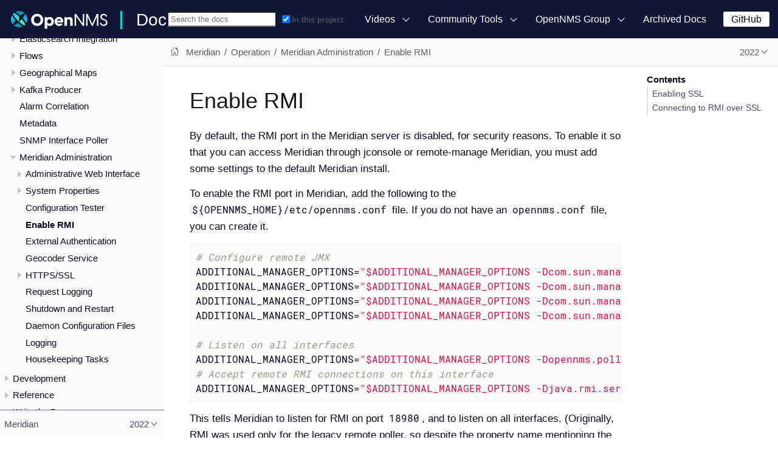

--- FILE ---
content_type: text/html
request_url: https://docs.opennms.com/meridian/2022/operation/admin/rmi.html
body_size: 12272
content:
<!DOCTYPE html>
<html lang="en">
  <head>
    <meta charset="utf-8">
    <meta name="viewport" content="width=device-width,initial-scale=1">
    <title>Enable RMI</title>
    <link rel="canonical" href="https://docs.opennms.com/meridian/2022/operation/admin/rmi.html">
    <link rel="prev" href="config-tester.html">
    <link rel="next" href="external-auth.html">
    <meta name="generator" content="Antora 3.1.1">
    <link rel="stylesheet" href="../../../../_/css/site.css">
    <link rel="stylesheet" href="../../../../_/css/search.css">
    <link rel="stylesheet" href="../../../../_/css/admonition-labels.css">
    <script async src="https://www.googletagmanager.com/gtag/js?id=G-WR2RML9P8J"></script>
    <script>function gtag(){dataLayer.push(arguments)};window.dataLayer=window.dataLayer||[];gtag('js',new Date());gtag('config','G-WR2RML9P8J')</script>
    <link rel="icon" href="../../../../_/img/favicon.svg">
  </head>
  <body class="article">
<header class="header">
  <nav class="navbar">
    <div class="navbar-brand">
      <a href="https://www.opennms.com"><img class="navbar-logo" src="../../../../_/img/logotype.svg"/></a>
      <a class="navbar-site-title" href="https://docs.opennms.com">Docs</a>
      <button class="navbar-burger" data-target="topbar-nav">
        <span></span>
        <span></span>
        <span></span>
      </button>
    </div>
    <div id="topbar-nav" class="navbar-menu">
      <div class="navbar-end">
          <div class="navbar-item search hide-for-print">
            <div id="search-field" class="field has-filter">
              <input id="search-input" type="text" placeholder="Search the docs">
              <label class="filter checkbox">
                <input type="checkbox" data-facet-filter="component:meridian" checked> In this project
              </label>
            </div>
          </div>
        <div class="navbar-item has-dropdown is-hoverable">
          <a class="navbar-link" href="#">Videos</a>
          <div class="navbar-dropdown">
            <a class="navbar-item"
               href="https://www.youtube.com/watch?v=GJzmkshdjiI&list=PLsXgBGH3nG7iZSlssmZB3xWsAJlst2j2z"
               target="blank">OpenNMS 101 Training</a>
            <a class="navbar-item"
               href="https://www.youtube.com/watch?v=aoiSjNvDC7E&list=PLsXgBGH3nG7h6zy2hENGRJbs0BYQaqBu4"
               target="blank">OpenNMS 102 Training</a>
            <a class="navbar-item" href="https://www.youtube.com/opennms" target="blank">OpenNMS on YouTube</a>
          </div>
        </div>
        <div class="navbar-item has-dropdown is-hoverable">
          <a class="navbar-link" href="#">Community Tools</a>
          <div class="navbar-dropdown">
            <a class="navbar-item" href="https://www.opennms.com" target="blank">Project Website</a>
            <a class="navbar-item" href="https://issues.opennms.org" target="blank">JIRA</a>
            <a class="navbar-item" href="https://opennms.discourse.group" target="blank">Discourse</a>
            <a class="navbar-item" href="https://chat.opennms.com" target="blank">Mattermost Chat</a>
            <a class="navbar-item" href="https://toolbox.opennms.eu" target="blank">Toolbox</a>
          </div>
        </div>
        <div class="navbar-item has-dropdown is-hoverable">
          <a class="navbar-link" href="#">OpenNMS Group</a>
          <div class="navbar-dropdown">
            <a class="navbar-item" href="https://www.opennms.com/training" target="blank">Training</a>
            <a class="navbar-item" href="https://www.opennms.com/support" target="blank">Commercial Support</a>
            <a class="navbar-item" href="https://www.opennms.com/sponsored-development" target="blank">Sponsored
              Development</a>
          </div>
        </div>
        <a class="navbar-item" href="https://vault.opennms.com/docs/">Archived Docs</a>
      </div>
      <div class="navbar-item">
      <span class="control">
        <a class="button is-primary" href="https://github.com/opennms" target="blank">GitHub</a>
      </span>
      </div>
    </div>
  </nav>
</header>

<div class="body">
<div class="nav-container" data-component="meridian" data-version="2022">
  <aside class="nav">
    <div class="panels">
<div class="nav-panel-menu is-active" data-panel="menu">
  <nav class="nav-menu">
    <h3 class="title"><a href="../../index.html">Meridian</a></h3>
<ul class="nav-list">
  <li class="nav-item" data-depth="0">
    <button class="nav-item-toggle"></button>
    <span class="nav-text">Release Notes</span>
<ul class="nav-list">
  <li class="nav-item" data-depth="1">
    <a class="nav-link" href="../../releasenotes/whatsnew.html">What&#8217;s New in OpenNMS Meridian 2022</a>
  </li>
  <li class="nav-item" data-depth="1">
    <a class="nav-link" href="../../releasenotes/changelog.html">Changelog</a>
  </li>
</ul>
  </li>
  <li class="nav-item" data-depth="0">
    <button class="nav-item-toggle"></button>
    <span class="nav-text">Deployment</span>
<ul class="nav-list">
  <li class="nav-item" data-depth="1">
    <button class="nav-item-toggle"></button>
    <a class="nav-link" href="../../deployment/core/introduction.html">Basic Meridian deployment</a>
<ul class="nav-list">
  <li class="nav-item" data-depth="2">
    <a class="nav-link" href="../../deployment/core/system-requirements.html">Minimum system requirements</a>
  </li>
  <li class="nav-item" data-depth="2">
    <a class="nav-link" href="../../deployment/core/getting-started.html">Installation and Configuration</a>
  </li>
  <li class="nav-item" data-depth="2">
    <a class="nav-link" href="../../deployment/core/install-jdbc-driver.html">Install JDBC Driver on Meridian Core</a>
  </li>
  <li class="nav-item" data-depth="2">
    <a class="nav-link" href="../../deployment/core/setup-message-broker.html">Set up Message Broker</a>
  </li>
</ul>
  </li>
  <li class="nav-item" data-depth="1">
    <button class="nav-item-toggle"></button>
    <a class="nav-link" href="../../deployment/minion/introduction.html">Minion</a>
<ul class="nav-list">
  <li class="nav-item" data-depth="2">
    <a class="nav-link" href="../../deployment/minion/system-requirements.html">Minimum system requirements</a>
  </li>
  <li class="nav-item" data-depth="2">
    <a class="nav-link" href="../../deployment/minion/install.html">Install Minion</a>
  </li>
  <li class="nav-item" data-depth="2">
    <a class="nav-link" href="../../deployment/minion/installing-jdbc-driver.html">Install JDBC Driver on Minion</a>
  </li>
  <li class="nav-item" data-depth="2">
    <a class="nav-link" href="../../deployment/minion/off-heap-storage.html">Off-heap storage</a>
  </li>
</ul>
  </li>
  <li class="nav-item" data-depth="1">
    <button class="nav-item-toggle"></button>
    <a class="nav-link" href="../../deployment/sentinel/introduction.html">Sentinel</a>
<ul class="nav-list">
  <li class="nav-item" data-depth="2">
    <a class="nav-link" href="../../deployment/sentinel/runtime/install.html">Installing Sentinel Runtime</a>
  </li>
</ul>
  </li>
  <li class="nav-item" data-depth="1">
    <button class="nav-item-toggle"></button>
    <a class="nav-link" href="../../deployment/time-series-storage/timeseries/time-series-storage.html">Time Series Storage</a>
<ul class="nav-list">
  <li class="nav-item" data-depth="2">
    <a class="nav-link" href="../../deployment/time-series-storage/timeseries/rrdtool.html">RRDtool</a>
  </li>
  <li class="nav-item" data-depth="2">
    <button class="nav-item-toggle"></button>
    <a class="nav-link" href="../../deployment/time-series-storage/newts/introduction.html">Newts</a>
<ul class="nav-list">
  <li class="nav-item" data-depth="3">
    <a class="nav-link" href="../../deployment/time-series-storage/newts/newts.html">Configure Meridian Core to Use Newts</a>
  </li>
  <li class="nav-item" data-depth="3">
    <a class="nav-link" href="../../deployment/time-series-storage/newts/configuration.html">Configuration Reference</a>
  </li>
  <li class="nav-item" data-depth="3">
    <a class="nav-link" href="../../deployment/time-series-storage/newts/cassandra-jmx.html">Cassandra Monitoring</a>
  </li>
  <li class="nav-item" data-depth="3">
    <a class="nav-link" href="../../deployment/time-series-storage/newts/cassandra-newts-jmx.html">Newts Monitoring</a>
  </li>
  <li class="nav-item" data-depth="3">
    <a class="nav-link" href="../../deployment/time-series-storage/newts/newts-repository-converter.html">RRD/JRB to Newts Migration Utility</a>
  </li>
  <li class="nav-item" data-depth="3">
    <a class="nav-link" href="../../deployment/time-series-storage/newts/resourcecli.html">Resource Management Tool (resourcecli)</a>
  </li>
</ul>
  </li>
  <li class="nav-item" data-depth="2">
    <button class="nav-item-toggle"></button>
    <a class="nav-link" href="../../deployment/time-series-storage/timeseries/ts-integration-layer.html">Time Series Integration Layer</a>
<ul class="nav-list">
  <li class="nav-item" data-depth="3">
    <a class="nav-link" href="../../deployment/time-series-storage/timeseries/configuration.html">Enable Time Series Integration Layer</a>
  </li>
</ul>
  </li>
</ul>
  </li>
  <li class="nav-item" data-depth="1">
    <a class="nav-link" href="../../deployment/opentracing/jaeger-tracing.html">Setting up Jaeger Tracing</a>
  </li>
  <li class="nav-item" data-depth="1">
    <button class="nav-item-toggle"></button>
    <a class="nav-link" href="../../deployment/upgrade/introduction.html">Upgrade Meridian</a>
<ul class="nav-list">
  <li class="nav-item" data-depth="2">
    <a class="nav-link" href="../../deployment/upgrade/diff.html">Identify Changed Configuration Files</a>
  </li>
  <li class="nav-item" data-depth="2">
    <a class="nav-link" href="../../deployment/upgrade/git-diff.html">Manage Configuration Changes with Git</a>
  </li>
  <li class="nav-item" data-depth="2">
    <a class="nav-link" href="../../deployment/upgrade/basic.html">Basic Upgrade Steps</a>
  </li>
  <li class="nav-item" data-depth="2">
    <a class="nav-link" href="../../deployment/upgrade/git-upgrade.html">Upgrade Meridian with Git</a>
  </li>
</ul>
  </li>
  <li class="nav-item" data-depth="1">
    <a class="nav-link" href="../../deployment/upgrade/backup/introduction.html">Back up OpenNMS Meridian</a>
  </li>
  <li class="nav-item" data-depth="1">
    <a class="nav-link" href="../../deployment/upgrade/restore/introduction.html">Restore OpenNMS Meridian</a>
  </li>
</ul>
  </li>
  <li class="nav-item" data-depth="0">
    <button class="nav-item-toggle"></button>
    <span class="nav-text">Operation</span>
<ul class="nav-list">
  <li class="nav-item" data-depth="1">
    <a class="nav-link" href="../overview/overview.html">Overview</a>
  </li>
  <li class="nav-item" data-depth="1">
    <button class="nav-item-toggle"></button>
    <a class="nav-link" href="../user-management/introduction.html">Users</a>
<ul class="nav-list">
  <li class="nav-item" data-depth="2">
    <a class="nav-link" href="../user-management/user-config.html">User Creation and Configuration</a>
  </li>
  <li class="nav-item" data-depth="2">
    <a class="nav-link" href="../user-management/security-roles.html">Assigning User Permissions</a>
  </li>
  <li class="nav-item" data-depth="2">
    <a class="nav-link" href="../user-management/user-groups.html">Groups</a>
  </li>
  <li class="nav-item" data-depth="2">
    <a class="nav-link" href="../user-management/user-oncall.html">On-Call Role</a>
  </li>
  <li class="nav-item" data-depth="2">
    <a class="nav-link" href="../user-management/user-maintenance.html">User Maintenance</a>
  </li>
  <li class="nav-item" data-depth="2">
    <a class="nav-link" href="../user-management/pre-authentication.html">Web UI Pre-Authentication</a>
  </li>
</ul>
  </li>
  <li class="nav-item" data-depth="1">
    <button class="nav-item-toggle"></button>
    <a class="nav-link" href="../provisioning/introduction.html">Provisioning</a>
<ul class="nav-list">
  <li class="nav-item" data-depth="2">
    <a class="nav-link" href="../provisioning/getting-started.html">Getting Started</a>
  </li>
  <li class="nav-item" data-depth="2">
    <a class="nav-link" href="../provisioning/adapters.html">Adapters</a>
  </li>
  <li class="nav-item" data-depth="2">
    <a class="nav-link" href="../provisioning/detectors.html">Detectors</a>
  </li>
  <li class="nav-item" data-depth="2">
    <a class="nav-link" href="../provisioning/policies.html">Policies</a>
  </li>
  <li class="nav-item" data-depth="2">
    <a class="nav-link" href="../provisioning/import-handler.html">Import Handlers</a>
  </li>
  <li class="nav-item" data-depth="2">
    <a class="nav-link" href="../provisioning/directed-discovery.html">Directed Discovery</a>
  </li>
  <li class="nav-item" data-depth="2">
    <a class="nav-link" href="../provisioning/auto-discovery.html">Auto Discovery</a>
  </li>
  <li class="nav-item" data-depth="2">
    <a class="nav-link" href="../provisioning/integration.html">Integrating with Provisiond</a>
  </li>
  <li class="nav-item" data-depth="2">
    <a class="nav-link" href="../provisioning/scalability.html">Addressing Scalability</a>
  </li>
  <li class="nav-item" data-depth="2">
    <a class="nav-link" href="../provisioning/fine-grained.html">Fine-Grained provisioning using provision.pl</a>
  </li>
  <li class="nav-item" data-depth="2">
    <a class="nav-link" href="../provisioning/snmp-profile.html">SNMP Profiles</a>
  </li>
</ul>
  </li>
  <li class="nav-item" data-depth="1">
    <button class="nav-item-toggle"></button>
    <a class="nav-link" href="../thresholds/thresholding.html">Thresholding</a>
<ul class="nav-list">
  <li class="nav-item" data-depth="2">
    <button class="nav-item-toggle"></button>
    <a class="nav-link" href="../thresholds/basic.html">Basic Walk-Through</a>
<ul class="nav-list">
  <li class="nav-item" data-depth="3">
    <a class="nav-link" href="../thresholds/create-thresh.html">Create a Threshold</a>
  </li>
  <li class="nav-item" data-depth="3">
    <a class="nav-link" href="../thresholds/metadata.html">Use Metadata in a Threshold</a>
  </li>
  <li class="nav-item" data-depth="3">
    <a class="nav-link" href="../thresholds/datasource.html">Determine the Data Source</a>
  </li>
  <li class="nav-item" data-depth="3">
    <a class="nav-link" href="../thresholds/thresh-group.html">Create a Threshold Group</a>
  </li>
</ul>
  </li>
  <li class="nav-item" data-depth="2">
    <a class="nav-link" href="../thresholds/thresh-service.html">Thresholding Service</a>
  </li>
  <li class="nav-item" data-depth="2">
    <a class="nav-link" href="../thresholds/troubleshoot.html">Troubleshoot and Manage Thresholds</a>
  </li>
</ul>
  </li>
  <li class="nav-item" data-depth="1">
    <button class="nav-item-toggle"></button>
    <a class="nav-link" href="../service-assurance/introduction.html">Service Assurance</a>
<ul class="nav-list">
  <li class="nav-item" data-depth="2">
    <a class="nav-link" href="../service-assurance/configuration.html">Pollerd Configuration</a>
  </li>
  <li class="nav-item" data-depth="2">
    <a class="nav-link" href="../service-assurance/critical-service.html">Critical Service</a>
  </li>
  <li class="nav-item" data-depth="2">
    <a class="nav-link" href="../service-assurance/downtime-model.html">Downtime Model</a>
  </li>
  <li class="nav-item" data-depth="2">
    <a class="nav-link" href="../service-assurance/path-outages.html">Path Outages</a>
  </li>
  <li class="nav-item" data-depth="2">
    <a class="nav-link" href="../service-assurance/polling-packages.html">Poller Packages</a>
  </li>
  <li class="nav-item" data-depth="2">
    <a class="nav-link" href="../service-assurance/service-monitors.html">Service Monitors</a>
  </li>
  <li class="nav-item" data-depth="2">
    <a class="nav-link" href="../application-perspective-monitoring/introduction.html">Application Perspective Monitoring</a>
  </li>
</ul>
  </li>
  <li class="nav-item" data-depth="1">
    <button class="nav-item-toggle"></button>
    <a class="nav-link" href="../performance-data-collection/introduction.html">Performance Management</a>
<ul class="nav-list">
  <li class="nav-item" data-depth="2">
    <a class="nav-link" href="../performance-data-collection/collectd/collection-packages.html">Configure Collector Packages</a>
  </li>
  <li class="nav-item" data-depth="2">
    <a class="nav-link" href="../performance-data-collection/collectd/configuration.html">Configuring Collectd</a>
  </li>
  <li class="nav-item" data-depth="2">
    <a class="nav-link" href="../performance-data-collection/data-types.html">Data Types</a>
  </li>
  <li class="nav-item" data-depth="2">
    <button class="nav-item-toggle"></button>
    <a class="nav-link" href="../performance-data-collection/resource-types.html">Resource Types</a>
<ul class="nav-list">
  <li class="nav-item" data-depth="3">
    <a class="nav-link" href="../performance-data-collection/snmp-index.html">Create a Custom Resource Type</a>
  </li>
</ul>
  </li>
  <li class="nav-item" data-depth="2">
    <a class="nav-link" href="../performance-data-collection/collectors.html">Collectors</a>
  </li>
  <li class="nav-item" data-depth="2">
    <button class="nav-item-toggle"></button>
    <a class="nav-link" href="../performance-data-collection/snmp-property-extenders/property-extenders.html">SNMP Property Extenders</a>
<ul class="nav-list">
  <li class="nav-item" data-depth="3">
    <a class="nav-link" href="../performance-data-collection/snmp-property-extenders/cisco-cbqos.html">Cisco CBQoS property extender</a>
  </li>
  <li class="nav-item" data-depth="3">
    <a class="nav-link" href="../performance-data-collection/snmp-property-extenders/enum-lookup.html">Enum Lookup property extender</a>
  </li>
  <li class="nav-item" data-depth="3">
    <a class="nav-link" href="../performance-data-collection/snmp-property-extenders/index-split.html">Index Split Property Extender</a>
  </li>
  <li class="nav-item" data-depth="3">
    <a class="nav-link" href="../performance-data-collection/snmp-property-extenders/pointer-like-index.html">Pointer-Like Index Property Extender</a>
  </li>
  <li class="nav-item" data-depth="3">
    <a class="nav-link" href="../performance-data-collection/snmp-property-extenders/regex.html">Regex Property Extender</a>
  </li>
  <li class="nav-item" data-depth="3">
    <a class="nav-link" href="../performance-data-collection/snmp-property-extenders/snmp-interface.html">SNMP Interface Property Extender</a>
  </li>
</ul>
  </li>
  <li class="nav-item" data-depth="2">
    <button class="nav-item-toggle"></button>
    <a class="nav-link" href="../performance-data-collection/collectd/collect-admin.html">Collectd Administration</a>
<ul class="nav-list">
  <li class="nav-item" data-depth="3">
    <button class="nav-item-toggle"></button>
    <a class="nav-link" href="../performance-data-collection/shell/introduction.html">Shell Commands</a>
<ul class="nav-list">
  <li class="nav-item" data-depth="4">
    <a class="nav-link" href="../performance-data-collection/shell/adhoc-collection.html">Ad hoc collection</a>
  </li>
  <li class="nav-item" data-depth="4">
    <a class="nav-link" href="../performance-data-collection/shell/measurements.html">Measurements &amp; Resources</a>
  </li>
  <li class="nav-item" data-depth="4">
    <a class="nav-link" href="../performance-data-collection/shell/stress-testing.html">Stress Testing</a>
  </li>
</ul>
  </li>
</ul>
  </li>
</ul>
  </li>
  <li class="nav-item" data-depth="1">
    <button class="nav-item-toggle"></button>
    <a class="nav-link" href="../events/introduction.html">Events</a>
<ul class="nav-list">
  <li class="nav-item" data-depth="2">
    <button class="nav-item-toggle"></button>
    <a class="nav-link" href="../events/event-configuration.html">Event Daemon Configuration</a>
<ul class="nav-list">
  <li class="nav-item" data-depth="3">
    <a class="nav-link" href="../events/event-definition.html">Event Definition</a>
  </li>
  <li class="nav-item" data-depth="3">
    <a class="nav-link" href="../events/event-tokens.html">Replacement Tokens</a>
  </li>
  <li class="nav-item" data-depth="3">
    <a class="nav-link" href="../events/event-debugging.html">Event Troubleshooting</a>
  </li>
</ul>
  </li>
  <li class="nav-item" data-depth="2">
    <a class="nav-link" href="../events/event-translator.html">Event Translator</a>
  </li>
  <li class="nav-item" data-depth="2">
    <button class="nav-item-toggle"></button>
    <a class="nav-link" href="../events/event-sources.html">Sources of Events</a>
<ul class="nav-list">
  <li class="nav-item" data-depth="3">
    <a class="nav-link" href="../events/sources/eif-adapter.html">IBM Tivoli Event Integration Facility</a>
  </li>
  <li class="nav-item" data-depth="3">
    <a class="nav-link" href="../events/sources/kafka.html">Kafka Consumer (Events)</a>
  </li>
  <li class="nav-item" data-depth="3">
    <a class="nav-link" href="../events/sources/rest.html">REST</a>
  </li>
  <li class="nav-item" data-depth="3">
    <a class="nav-link" href="../events/sources/sink-api.html">Sink</a>
  </li>
  <li class="nav-item" data-depth="3">
    <a class="nav-link" href="../events/sources/snmp-traps.html">SNMP Traps</a>
  </li>
  <li class="nav-item" data-depth="3">
    <a class="nav-link" href="../events/sources/syslog.html">Syslog Messages</a>
  </li>
  <li class="nav-item" data-depth="3">
    <a class="nav-link" href="../events/sources/tl1.html">TL1 Autonomous Messages</a>
  </li>
  <li class="nav-item" data-depth="3">
    <a class="nav-link" href="../events/sources/xml-tcp.html">XML-TCP</a>
  </li>
</ul>
  </li>
</ul>
  </li>
  <li class="nav-item" data-depth="1">
    <button class="nav-item-toggle"></button>
    <a class="nav-link" href="../alarms/introduction.html">Alarms</a>
<ul class="nav-list">
  <li class="nav-item" data-depth="2">
    <a class="nav-link" href="../alarms/alarmd.html">Alarm Service Daemon</a>
  </li>
  <li class="nav-item" data-depth="2">
    <a class="nav-link" href="../alarms/configuring-alarms.html">Configure Alarms</a>
  </li>
  <li class="nav-item" data-depth="2">
    <a class="nav-link" href="../alarms/alarm-notes.html">Alarm Notes</a>
  </li>
  <li class="nav-item" data-depth="2">
    <a class="nav-link" href="../alarms/alarm-sound-flash.html">Alarm Sounds</a>
  </li>
  <li class="nav-item" data-depth="2">
    <a class="nav-link" href="../alarms/history.html">Alarm History</a>
  </li>
  <li class="nav-item" data-depth="2">
    <a class="nav-link" href="../alarms/ifttt-integration.html">IFTTT Integration</a>
  </li>
</ul>
  </li>
  <li class="nav-item" data-depth="1">
    <button class="nav-item-toggle"></button>
    <a class="nav-link" href="../notifications/introduction.html">Notifications</a>
<ul class="nav-list">
  <li class="nav-item" data-depth="2">
    <a class="nav-link" href="../notifications/getting-started.html">Getting Started</a>
  </li>
  <li class="nav-item" data-depth="2">
    <a class="nav-link" href="../notifications/concepts.html">Concepts</a>
  </li>
  <li class="nav-item" data-depth="2">
    <a class="nav-link" href="../notifications/commands.html">Notification Commands</a>
  </li>
  <li class="nav-item" data-depth="2">
    <button class="nav-item-toggle"></button>
    <a class="nav-link" href="../notifications/bonus-strategies.html">Bonus Notification Methods</a>
<ul class="nav-list">
  <li class="nav-item" data-depth="3">
    <a class="nav-link" href="../notifications/strategies/mattermost.html">Mattermost</a>
  </li>
  <li class="nav-item" data-depth="3">
    <a class="nav-link" href="../notifications/strategies/slack.html">Slack Notifications</a>
  </li>
</ul>
  </li>
</ul>
  </li>
  <li class="nav-item" data-depth="1">
    <button class="nav-item-toggle"></button>
    <a class="nav-link" href="../bsm/introduction.html">Business Service Monitoring</a>
<ul class="nav-list">
  <li class="nav-item" data-depth="2">
    <button class="nav-item-toggle"></button>
    <a class="nav-link" href="../bsm/business-service-definition.html">Business Service Definition</a>
<ul class="nav-list">
  <li class="nav-item" data-depth="3">
    <a class="nav-link" href="../bsm/edges.html">Edges</a>
  </li>
</ul>
  </li>
  <li class="nav-item" data-depth="2">
    <a class="nav-link" href="../bsm/business-service-map.html">Business Service Topology</a>
  </li>
  <li class="nav-item" data-depth="2">
    <button class="nav-item-toggle"></button>
    <a class="nav-link" href="../bsm/operational-status.html">Operational Status</a>
<ul class="nav-list">
  <li class="nav-item" data-depth="3">
    <a class="nav-link" href="../bsm/map-functions.html">Map Functions</a>
  </li>
  <li class="nav-item" data-depth="3">
    <a class="nav-link" href="../bsm/reduce-functions.html">Reduce Functions</a>
  </li>
</ul>
  </li>
  <li class="nav-item" data-depth="2">
    <a class="nav-link" href="../bsm/root-cause-impact-analysis.html">Root Cause and Impact Analysis</a>
  </li>
</ul>
  </li>
  <li class="nav-item" data-depth="1">
    <button class="nav-item-toggle"></button>
    <a class="nav-link" href="../topology/introduction.html">Topology</a>
<ul class="nav-list">
  <li class="nav-item" data-depth="2">
    <a class="nav-link" href="../topology/topology.html">Topology Map</a>
  </li>
  <li class="nav-item" data-depth="2">
    <a class="nav-link" href="../topology/graphml-asset-topology-provider.html">Asset Topology Provider</a>
  </li>
  <li class="nav-item" data-depth="2">
    <button class="nav-item-toggle"></button>
    <a class="nav-link" href="../topology/enlinkd/introduction.html">Enhanced Linkd</a>
<ul class="nav-list">
  <li class="nav-item" data-depth="3">
    <button class="nav-item-toggle"></button>
    <a class="nav-link" href="../topology/enlinkd/layer-2-discovery.html">Layer 2 Link Discovery</a>
<ul class="nav-list">
  <li class="nav-item" data-depth="4">
    <a class="nav-link" href="../topology/enlinkd/layer-2/lldp-discovery.html">LLDP Discovery</a>
  </li>
  <li class="nav-item" data-depth="4">
    <a class="nav-link" href="../topology/enlinkd/layer-2/cdp-discovery.html">CDP Discovery</a>
  </li>
  <li class="nav-item" data-depth="4">
    <a class="nav-link" href="../topology/enlinkd/layer-2/bridge-discovery.html">Transparent Bridge Discovery</a>
  </li>
</ul>
  </li>
  <li class="nav-item" data-depth="3">
    <button class="nav-item-toggle"></button>
    <a class="nav-link" href="../topology/enlinkd/layer-3-discovery.html">Layer 3 Link Discovery</a>
<ul class="nav-list">
  <li class="nav-item" data-depth="4">
    <a class="nav-link" href="../topology/enlinkd/layer-3/ospf-discovery.html">OSPF Discovery</a>
  </li>
  <li class="nav-item" data-depth="4">
    <a class="nav-link" href="../topology/enlinkd/layer-3/is-is-discovery.html">IS-IS Discovery</a>
  </li>
</ul>
  </li>
</ul>
  </li>
</ul>
  </li>
  <li class="nav-item" data-depth="1">
    <button class="nav-item-toggle"></button>
    <a class="nav-link" href="../database-reports/database.html">Database Reports</a>
<ul class="nav-list">
  <li class="nav-item" data-depth="2">
    <button class="nav-item-toggle"></button>
    <a class="nav-link" href="../database-reports/template-introduction.html">Report Templates</a>
<ul class="nav-list">
  <li class="nav-item" data-depth="3">
    <a class="nav-link" href="../database-reports/templates/availability.html">Availability by Node</a>
  </li>
  <li class="nav-item" data-depth="3">
    <a class="nav-link" href="../database-reports/templates/avail-summary.html">Availability Summary</a>
  </li>
  <li class="nav-item" data-depth="3">
    <a class="nav-link" href="../database-reports/templates/classic.html">Default Classic</a>
  </li>
  <li class="nav-item" data-depth="3">
    <a class="nav-link" href="../database-reports/templates/calendar.html">Default Calendar</a>
  </li>
  <li class="nav-item" data-depth="3">
    <a class="nav-link" href="../database-reports/templates/event.html">Event Analysis</a>
  </li>
  <li class="nav-item" data-depth="3">
    <a class="nav-link" href="../database-reports/templates/grafana.html">Grafana Dashboard</a>
  </li>
  <li class="nav-item" data-depth="3">
    <a class="nav-link" href="../database-reports/templates/interface-avail.html">Interface Availability</a>
  </li>
  <li class="nav-item" data-depth="3">
    <a class="nav-link" href="../database-reports/templates/maintenance-expired.html">Maintenance Contracts Expiring</a>
  </li>
  <li class="nav-item" data-depth="3">
    <a class="nav-link" href="../database-reports/templates/maintenance-strategy.html">Maintenance Contracts Strategy</a>
  </li>
  <li class="nav-item" data-depth="3">
    <a class="nav-link" href="../database-reports/templates/morning.html">Early Morning</a>
  </li>
  <li class="nav-item" data-depth="3">
    <a class="nav-link" href="../database-reports/templates/response-summary.html">Response Time Summary</a>
  </li>
  <li class="nav-item" data-depth="3">
    <a class="nav-link" href="../database-reports/templates/response-time.html">Response Time by Node</a>
  </li>
  <li class="nav-item" data-depth="3">
    <a class="nav-link" href="../database-reports/templates/serial.html">Serial Interface Utilization</a>
  </li>
  <li class="nav-item" data-depth="3">
    <a class="nav-link" href="../database-reports/templates/snmp.html">SNMP Interface Availability</a>
  </li>
  <li class="nav-item" data-depth="3">
    <a class="nav-link" href="../database-reports/templates/total-bytes.html">Total Bytes Transferred by Interface</a>
  </li>
  <li class="nav-item" data-depth="3">
    <a class="nav-link" href="../database-reports/templates/traffic-rates.html">Avg/Peak Traffic Rates for Nodes by Interface</a>
  </li>
</ul>
  </li>
</ul>
  </li>
  <li class="nav-item" data-depth="1">
    <a class="nav-link" href="../ticketing/introduction.html">Ticketing</a>
  </li>
  <li class="nav-item" data-depth="1">
    <a class="nav-link" href="../workarounds/snmp.html">Overriding SNMP Client Behavior</a>
  </li>
  <li class="nav-item" data-depth="1">
    <a class="nav-link" href="../dnsresolver/introduction.html">DNS Resolver</a>
  </li>
  <li class="nav-item" data-depth="1">
    <a class="nav-link" href="../telemetryd/introduction.html">Telemetry Daemon</a>
  </li>
  <li class="nav-item" data-depth="1">
    <button class="nav-item-toggle"></button>
    <a class="nav-link" href="../elasticsearch/introduction.html">Elasticsearch Integration</a>
<ul class="nav-list">
  <li class="nav-item" data-depth="2">
    <a class="nav-link" href="../elasticsearch/features/introduction.html">Feature Matrix</a>
  </li>
  <li class="nav-item" data-depth="2">
    <button class="nav-item-toggle"></button>
    <a class="nav-link" href="../elasticsearch/features/event-forwarder.html">Event Forwarder</a>
<ul class="nav-list">
  <li class="nav-item" data-depth="3">
    <a class="nav-link" href="../elasticsearch/features/event-forwarder-mapping.html">Mapping Events to Elasticsearch</a>
  </li>
  <li class="nav-item" data-depth="3">
    <a class="nav-link" href="../elasticsearch/features/event-forwarder-mapping-table.html">Table of Index Mapping</a>
  </li>
</ul>
  </li>
  <li class="nav-item" data-depth="2">
    <a class="nav-link" href="../elasticsearch/features/flows.html">Flow Support</a>
  </li>
  <li class="nav-item" data-depth="2">
    <a class="nav-link" href="../elasticsearch/features/situation-feedback.html">Situation Feedback</a>
  </li>
  <li class="nav-item" data-depth="2">
    <a class="nav-link" href="../elasticsearch/features/alarm-history.html">Alarm History</a>
  </li>
</ul>
  </li>
  <li class="nav-item" data-depth="1">
    <button class="nav-item-toggle"></button>
    <a class="nav-link" href="../flows/introduction.html">Flows</a>
<ul class="nav-list">
  <li class="nav-item" data-depth="2">
    <a class="nav-link" href="../flows/basic.html">Basic Flows Setup</a>
  </li>
  <li class="nav-item" data-depth="2">
    <a class="nav-link" href="../flows/distributed.html">Using Minions as a flow collector</a>
  </li>
  <li class="nav-item" data-depth="2">
    <a class="nav-link" href="../flows/sentinel/sentinel.html">Scale Flow Processing with Sentinel</a>
  </li>
  <li class="nav-item" data-depth="2">
    <a class="nav-link" href="../flows/classification-engine.html">Flows Classification</a>
  </li>
  <li class="nav-item" data-depth="2">
    <a class="nav-link" href="../flows/aggregation.html">Aggregated flows by REST API</a>
  </li>
  <li class="nav-item" data-depth="2">
    <a class="nav-link" href="../flows/troubleshooting.html">Flows Troubleshooting</a>
  </li>
</ul>
  </li>
  <li class="nav-item" data-depth="1">
    <button class="nav-item-toggle"></button>
    <a class="nav-link" href="../geographical-map/introduction.html">Geographical Maps</a>
<ul class="nav-list">
  <li class="nav-item" data-depth="2">
    <a class="nav-link" href="../geographical-map/searching.html">Map Search</a>
  </li>
</ul>
  </li>
  <li class="nav-item" data-depth="1">
    <button class="nav-item-toggle"></button>
    <a class="nav-link" href="../kafka-producer/kafka-producer.html">Kafka Producer</a>
<ul class="nav-list">
  <li class="nav-item" data-depth="2">
    <a class="nav-link" href="../kafka-producer/enable-kafka.html">Enable the Kafka Producer</a>
  </li>
  <li class="nav-item" data-depth="2">
    <a class="nav-link" href="../kafka-producer/configure-kafka.html">Configure the Kafka Producer</a>
  </li>
  <li class="nav-item" data-depth="2">
    <a class="nav-link" href="../kafka-producer/shell-commands.html">Shell Commands</a>
  </li>
</ul>
  </li>
  <li class="nav-item" data-depth="1">
    <a class="nav-link" href="../alarm-correlation/situation-feedback.html">Alarm Correlation</a>
  </li>
  <li class="nav-item" data-depth="1">
    <a class="nav-link" href="../meta-data.html">Metadata</a>
  </li>
  <li class="nav-item" data-depth="1">
    <a class="nav-link" href="../snmp-poller/concepts.html">SNMP Interface Poller</a>
  </li>
  <li class="nav-item" data-depth="1">
    <button class="nav-item-toggle"></button>
    <span class="nav-text">Meridian Administration</span>
<ul class="nav-list">
  <li class="nav-item" data-depth="2">
    <button class="nav-item-toggle"></button>
    <a class="nav-link" href="webui/introduction.html">Administrative Web Interface</a>
<ul class="nav-list">
  <li class="nav-item" data-depth="3">
    <a class="nav-link" href="webui/dashboard.html">Dashboard</a>
  </li>
  <li class="nav-item" data-depth="3">
    <a class="nav-link" href="webui/grafana-dashboard-box.html">Grafana Dashboard Box</a>
  </li>
  <li class="nav-item" data-depth="3">
    <a class="nav-link" href="webui/heatmap.html">Heatmap</a>
  </li>
  <li class="nav-item" data-depth="3">
    <a class="nav-link" href="webui/search.html">Search</a>
  </li>
  <li class="nav-item" data-depth="3">
    <button class="nav-item-toggle"></button>
    <a class="nav-link" href="webui/jmx-config-generator/introduction.html">JMX Configuration Generator</a>
<ul class="nav-list">
  <li class="nav-item" data-depth="4">
    <a class="nav-link" href="webui/jmx-config-generator/webui.html">Web-Based Utility</a>
  </li>
  <li class="nav-item" data-depth="4">
    <a class="nav-link" href="webui/jmx-config-generator/cli.html">CLI-based utility</a>
  </li>
</ul>
  </li>
  <li class="nav-item" data-depth="3">
    <button class="nav-item-toggle"></button>
    <a class="nav-link" href="webui/opsboard/introduction.html">Operator Board</a>
<ul class="nav-list">
  <li class="nav-item" data-depth="4">
    <a class="nav-link" href="webui/opsboard/dashlet/alarm-detail.html">Alarm Details</a>
  </li>
  <li class="nav-item" data-depth="4">
    <a class="nav-link" href="webui/opsboard/dashlet/alarms.html">Alarms</a>
  </li>
  <li class="nav-item" data-depth="4">
    <a class="nav-link" href="webui/opsboard/dashlet/charts.html">Charts</a>
  </li>
  <li class="nav-item" data-depth="4">
    <a class="nav-link" href="webui/opsboard/dashlet/grafana.html">Grafana</a>
  </li>
  <li class="nav-item" data-depth="4">
    <a class="nav-link" href="webui/opsboard/dashlet/image.html">Image</a>
  </li>
  <li class="nav-item" data-depth="4">
    <a class="nav-link" href="webui/opsboard/dashlet/ksc.html">KSC Reports</a>
  </li>
  <li class="nav-item" data-depth="4">
    <a class="nav-link" href="webui/opsboard/dashlet/map.html">Map</a>
  </li>
  <li class="nav-item" data-depth="4">
    <a class="nav-link" href="webui/opsboard/dashlet/rrd.html">RRD</a>
  </li>
  <li class="nav-item" data-depth="4">
    <a class="nav-link" href="webui/opsboard/dashlet/rtc.html">RTC</a>
  </li>
  <li class="nav-item" data-depth="4">
    <a class="nav-link" href="webui/opsboard/dashlet/summary.html">Summary</a>
  </li>
  <li class="nav-item" data-depth="4">
    <a class="nav-link" href="webui/opsboard/dashlet/surveillance.html">Surveillance</a>
  </li>
  <li class="nav-item" data-depth="4">
    <a class="nav-link" href="webui/opsboard/dashlet/topology.html">Topology</a>
  </li>
  <li class="nav-item" data-depth="4">
    <a class="nav-link" href="webui/opsboard/dashlet/url.html">URL</a>
  </li>
  <li class="nav-item" data-depth="4">
    <button class="nav-item-toggle"></button>
    <a class="nav-link" href="webui/opsboard/boosting-behavior.html">Boosting Dashlet</a>
<ul class="nav-list">
  <li class="nav-item" data-depth="5">
    <a class="nav-link" href="webui/opsboard/criteria-builder.html">Criteria Builder</a>
  </li>
</ul>
  </li>
</ul>
  </li>
  <li class="nav-item" data-depth="3">
    <a class="nav-link" href="webui/mib.html">SNMP MIB Compiler</a>
  </li>
  <li class="nav-item" data-depth="3">
    <a class="nav-link" href="webui/surveillance-view.html">Surveillance View</a>
  </li>
  <li class="nav-item" data-depth="3">
    <a class="nav-link" href="webui/trends.html">Trend</a>
  </li>
  <li class="nav-item" data-depth="3">
    <a class="nav-link" href="webui/log-reader.html">Instrumentation Log Reader</a>
  </li>
</ul>
  </li>
  <li class="nav-item" data-depth="2">
    <button class="nav-item-toggle"></button>
    <a class="nav-link" href="system-properties/introduction.html">System Properties</a>
<ul class="nav-list">
  <li class="nav-item" data-depth="3">
    <a class="nav-link" href="system-properties/system-proxies.html">Configuring system proxies</a>
  </li>
</ul>
  </li>
  <li class="nav-item" data-depth="2">
    <a class="nav-link" href="config-tester.html">Configuration Tester</a>
  </li>
  <li class="nav-item is-current-page" data-depth="2">
    <a class="nav-link" href="rmi.html">Enable RMI</a>
  </li>
  <li class="nav-item" data-depth="2">
    <a class="nav-link" href="external-auth.html">External Authentication</a>
  </li>
  <li class="nav-item" data-depth="2">
    <a class="nav-link" href="geocoder.html">Geocoder Service</a>
  </li>
  <li class="nav-item" data-depth="2">
    <button class="nav-item-toggle"></button>
    <a class="nav-link" href="http-ssl.html">HTTPS/SSL</a>
<ul class="nav-list">
  <li class="nav-item" data-depth="3">
    <a class="nav-link" href="https/https-server.html">Securing Jetty With HTTPS</a>
  </li>
  <li class="nav-item" data-depth="3">
    <a class="nav-link" href="https/https-client.html">SSL Client Connections</a>
  </li>
</ul>
  </li>
  <li class="nav-item" data-depth="2">
    <a class="nav-link" href="request-logging.html">Request Logging</a>
  </li>
  <li class="nav-item" data-depth="2">
    <a class="nav-link" href="restart.html">Shutdown and Restart</a>
  </li>
  <li class="nav-item" data-depth="2">
    <a class="nav-link" href="daemon-config-files.html">Daemon Configuration Files</a>
  </li>
  <li class="nav-item" data-depth="2">
    <a class="nav-link" href="logging/introduction.html">Logging</a>
  </li>
  <li class="nav-item" data-depth="2">
    <a class="nav-link" href="housekeeping/introduction.html">Housekeeping Tasks</a>
  </li>
</ul>
  </li>
</ul>
  </li>
  <li class="nav-item" data-depth="0">
    <button class="nav-item-toggle"></button>
    <a class="nav-link" href="../../development/development.html">Development</a>
<ul class="nav-list">
  <li class="nav-item" data-depth="1">
    <a class="nav-link" href="../../development/build-from-source.html">Build from source</a>
  </li>
  <li class="nav-item" data-depth="1">
    <button class="nav-item-toggle"></button>
    <a class="nav-link" href="../../development/minion/introduction.html">Minion</a>
<ul class="nav-list">
  <li class="nav-item" data-depth="2">
    <a class="nav-link" href="../../development/minion/container.html">Container</a>
  </li>
  <li class="nav-item" data-depth="2">
    <a class="nav-link" href="../../development/minion/guidelines.html">Guidelines</a>
  </li>
  <li class="nav-item" data-depth="2">
    <a class="nav-link" href="../../development/minion/testing.html">Testing</a>
  </li>
</ul>
  </li>
  <li class="nav-item" data-depth="1">
    <button class="nav-item-toggle"></button>
    <a class="nav-link" href="../../development/topology/introduction.html">Topology</a>
<ul class="nav-list">
  <li class="nav-item" data-depth="2">
    <a class="nav-link" href="../../development/topology/infopanel.html">Info Panel Items</a>
  </li>
  <li class="nav-item" data-depth="2">
    <a class="nav-link" href="../../development/topology/graphml.html">GraphML</a>
  </li>
  <li class="nav-item" data-depth="2">
    <a class="nav-link" href="../../development/topology/update.html">Topologies Updates</a>
  </li>
</ul>
  </li>
  <li class="nav-item" data-depth="1">
    <a class="nav-link" href="../../development/graph/graph.html">Graph Service API</a>
  </li>
  <li class="nav-item" data-depth="1">
    <a class="nav-link" href="../../development/rest/CORS.html">CORS Support</a>
  </li>
  <li class="nav-item" data-depth="1">
    <button class="nav-item-toggle"></button>
    <a class="nav-link" href="../../development/rest/rest-api.html">REST API</a>
<ul class="nav-list">
  <li class="nav-item" data-depth="2">
    <a class="nav-link" href="../../development/rest/osgi.html">Expose ReST services via OSGi</a>
  </li>
  <li class="nav-item" data-depth="2">
    <button class="nav-item-toggle"></button>
    <a class="nav-link" href="../../development/rest/implemented.html">Currently Implemented Interfaces</a>
<ul class="nav-list">
  <li class="nav-item" data-depth="3">
    <a class="nav-link" href="../../development/rest/acknowledgements.html">Acknowledgements</a>
  </li>
  <li class="nav-item" data-depth="3">
    <a class="nav-link" href="../../development/rest/alarm_statistics.html">Alarm Statistics</a>
  </li>
  <li class="nav-item" data-depth="3">
    <a class="nav-link" href="../../development/rest/alarms.html">Alarms</a>
  </li>
  <li class="nav-item" data-depth="3">
    <a class="nav-link" href="../../development/rest/alarm_history.html">Alarm History</a>
  </li>
  <li class="nav-item" data-depth="3">
    <a class="nav-link" href="../../development/rest/events.html">Events</a>
  </li>
  <li class="nav-item" data-depth="3">
    <a class="nav-link" href="../../development/rest/categories.html">Categories</a>
  </li>
  <li class="nav-item" data-depth="3">
    <a class="nav-link" href="../../development/rest/flows.html">Flow API</a>
  </li>
  <li class="nav-item" data-depth="3">
    <a class="nav-link" href="../../development/rest/classifications.html">Flow Classification API</a>
  </li>
  <li class="nav-item" data-depth="3">
    <a class="nav-link" href="../../development/rest/foreign_sources.html">Foreign Sources</a>
  </li>
  <li class="nav-item" data-depth="3">
    <a class="nav-link" href="../../development/rest/graph.html">Graph API</a>
  </li>
  <li class="nav-item" data-depth="3">
    <a class="nav-link" href="../../development/rest/groups.html">Groups</a>
  </li>
  <li class="nav-item" data-depth="3">
    <a class="nav-link" href="../../development/rest/heatmap.html">Heatmap</a>
  </li>
  <li class="nav-item" data-depth="3">
    <a class="nav-link" href="../../development/rest/ifservices.html">Monitored Services</a>
  </li>
  <li class="nav-item" data-depth="3">
    <a class="nav-link" href="../../development/rest/ipinterfaces.html">IP Interfaces</a>
  </li>
  <li class="nav-item" data-depth="3">
    <a class="nav-link" href="../../development/rest/ksc_reports.html">KSC Reports</a>
  </li>
  <li class="nav-item" data-depth="3">
    <a class="nav-link" href="../../development/rest/maps.html">Maps</a>
  </li>
  <li class="nav-item" data-depth="3">
    <a class="nav-link" href="../../development/rest/measurements.html">Measurements API</a>
  </li>
  <li class="nav-item" data-depth="3">
    <a class="nav-link" href="../../development/rest/meta-data.html">Metadata</a>
  </li>
  <li class="nav-item" data-depth="3">
    <a class="nav-link" href="../../development/rest/nodes.html">Nodes</a>
  </li>
  <li class="nav-item" data-depth="3">
    <a class="nav-link" href="../../development/rest/node_links.html">Node Links</a>
  </li>
  <li class="nav-item" data-depth="3">
    <a class="nav-link" href="../../development/rest/notifications.html">Notifications</a>
  </li>
  <li class="nav-item" data-depth="3">
    <a class="nav-link" href="../../development/rest/outage_timeline.html">Outage Timelines</a>
  </li>
  <li class="nav-item" data-depth="3">
    <a class="nav-link" href="../../development/rest/outages.html">Outages</a>
  </li>
  <li class="nav-item" data-depth="3">
    <a class="nav-link" href="../../development/rest/perspectivepoller.html">Perspective Poller</a>
  </li>
  <li class="nav-item" data-depth="3">
    <a class="nav-link" href="../../development/rest/requisitions.html">Requisitions</a>
  </li>
  <li class="nav-item" data-depth="3">
    <a class="nav-link" href="../../development/rest/resources.html">Resources API</a>
  </li>
  <li class="nav-item" data-depth="3">
    <a class="nav-link" href="../../development/rest/rtc.html">Realtime Console Data</a>
  </li>
  <li class="nav-item" data-depth="3">
    <a class="nav-link" href="../../development/rest/scheduled_outages.html">Scheduled Outages</a>
  </li>
  <li class="nav-item" data-depth="3">
    <a class="nav-link" href="../../development/rest/snmp_configuration.html">SNMP Configuration</a>
  </li>
  <li class="nav-item" data-depth="3">
    <a class="nav-link" href="../../development/rest/snmpinterfaces.html">SNMP Interfaces</a>
  </li>
  <li class="nav-item" data-depth="3">
    <a class="nav-link" href="../../development/rest/snmpmetadata.html">SNMP Metadata</a>
  </li>
  <li class="nav-item" data-depth="3">
    <a class="nav-link" href="../../development/rest/users.html">Users</a>
  </li>
  <li class="nav-item" data-depth="3">
    <a class="nav-link" href="../../development/rest/user-defined-links.html">User-Defined Links</a>
  </li>
  <li class="nav-item" data-depth="3">
    <a class="nav-link" href="../../development/rest/snmptrapnbi-config.html">SNMP Trap Northbounder Interface Configuration</a>
  </li>
  <li class="nav-item" data-depth="3">
    <a class="nav-link" href="../../development/rest/emailnbi-config.html">Email Northbounder Interface Configuration</a>
  </li>
  <li class="nav-item" data-depth="3">
    <a class="nav-link" href="../../development/rest/javamail-config.html">JavaMail Configuration</a>
  </li>
  <li class="nav-item" data-depth="3">
    <a class="nav-link" href="../../development/rest/syslognbi-config.html">Syslog Northbounder Interface Configuration</a>
  </li>
  <li class="nav-item" data-depth="3">
    <a class="nav-link" href="../../development/bsm/bsm-development.html">Business Service Monitoring</a>
  </li>
  <li class="nav-item" data-depth="3">
    <a class="nav-link" href="../../development/rest/situation-feedback.html">Situation Feedback</a>
  </li>
</ul>
  </li>
</ul>
  </li>
  <li class="nav-item" data-depth="1">
    <button class="nav-item-toggle"></button>
    <a class="nav-link" href="../../development/amqp/introduction.html">AMQP Integration</a>
<ul class="nav-list">
  <li class="nav-item" data-depth="2">
    <a class="nav-link" href="../../development/amqp/event_forwarder.html">Event Forwarder</a>
  </li>
  <li class="nav-item" data-depth="2">
    <a class="nav-link" href="../../development/amqp/event_receiver.html">Event Receiver</a>
  </li>
  <li class="nav-item" data-depth="2">
    <a class="nav-link" href="../../development/amqp/alarm_northbounder.html">Alarm Northbounder</a>
  </li>
  <li class="nav-item" data-depth="2">
    <a class="nav-link" href="../../development/amqp/custom_processors.html">Custom Processors</a>
  </li>
</ul>
  </li>
  <li class="nav-item" data-depth="1">
    <a class="nav-link" href="../../development/ticketing/inmemory-plugin.html">InMemory Ticketer</a>
  </li>
  <li class="nav-item" data-depth="1">
    <a class="nav-link" href="../../development/reporting/jasperreport-styleguide.html">Jasper Report Guideline Design and Style Guidelines</a>
  </li>
</ul>
  </li>
  <li class="nav-item" data-depth="0">
    <button class="nav-item-toggle"></button>
    <span class="nav-text">Reference</span>
<ul class="nav-list">
  <li class="nav-item" data-depth="1">
    <button class="nav-item-toggle"></button>
    <span class="nav-text">Configuration</span>
<ul class="nav-list">
  <li class="nav-item" data-depth="2">
    <button class="nav-item-toggle"></button>
    <a class="nav-link" href="../../reference/configuration/filters/filters.html">Filters</a>
<ul class="nav-list">
  <li class="nav-item" data-depth="3">
    <a class="nav-link" href="../../reference/configuration/filters/components.html">OpenNMS components that use filters</a>
  </li>
  <li class="nav-item" data-depth="3">
    <a class="nav-link" href="../../reference/configuration/filters/parameters.html">Parameters</a>
  </li>
  <li class="nav-item" data-depth="3">
    <a class="nav-link" href="../../reference/configuration/filters/rule-formats.html">Rule formats</a>
  </li>
  <li class="nav-item" data-depth="3">
    <a class="nav-link" href="../../reference/configuration/filters/filter-shell-cmd.html">Testing filters</a>
  </li>
</ul>
  </li>
  <li class="nav-item" data-depth="2">
    <a class="nav-link" href="../../reference/configuration/core-docker.html">Core Docker</a>
  </li>
  <li class="nav-item" data-depth="2">
    <a class="nav-link" href="../../reference/configuration/minion-docker.html">Minion Docker</a>
  </li>
  <li class="nav-item" data-depth="2">
    <button class="nav-item-toggle"></button>
    <a class="nav-link" href="../../reference/configuration/minion-confd/minion-confd.html">Configuring Minion via confd</a>
<ul class="nav-list">
  <li class="nav-item" data-depth="3">
    <a class="nav-link" href="../../reference/configuration/minion-confd/jmx-exporter.html">Prometheus JMX exporter</a>
  </li>
  <li class="nav-item" data-depth="3">
    <a class="nav-link" href="../../reference/configuration/minion-confd/test-confd.html">Test confd templates</a>
  </li>
</ul>
  </li>
  <li class="nav-item" data-depth="2">
    <a class="nav-link" href="../../reference/configuration/sentinel-features.html">Sentinel features</a>
  </li>
  <li class="nav-item" data-depth="2">
    <a class="nav-link" href="../../reference/configuration/tuning-activemq.html">Tuning ActiveMQ</a>
  </li>
  <li class="nav-item" data-depth="2">
    <a class="nav-link" href="../../reference/configuration/tuning-kafka.html">Tuning Apache Kafka</a>
  </li>
  <li class="nav-item" data-depth="2">
    <a class="nav-link" href="../../reference/configuration/ttl-rpc.html">Time to Live (TTL) for RPCs</a>
  </li>
</ul>
  </li>
  <li class="nav-item" data-depth="1">
    <button class="nav-item-toggle"></button>
    <a class="nav-link" href="../../reference/performance-data-collection/introduction.html">Collectors</a>
<ul class="nav-list">
  <li class="nav-item" data-depth="2">
    <a class="nav-link" href="../../reference/performance-data-collection/collectors/http.html">HttpCollector</a>
  </li>
  <li class="nav-item" data-depth="2">
    <a class="nav-link" href="../../reference/performance-data-collection/collectors/jdbc.html">JDBC Collector</a>
  </li>
  <li class="nav-item" data-depth="2">
    <a class="nav-link" href="../../reference/performance-data-collection/collectors/jmx.html">JmxCollector</a>
  </li>
  <li class="nav-item" data-depth="2">
    <a class="nav-link" href="../../reference/performance-data-collection/collectors/nsclient.html">NSClientCollector</a>
  </li>
  <li class="nav-item" data-depth="2">
    <a class="nav-link" href="../../reference/performance-data-collection/collectors/prometheus.html">PrometheusCollector</a>
  </li>
  <li class="nav-item" data-depth="2">
    <a class="nav-link" href="../../reference/performance-data-collection/collectors/SnmpCollector.html">SnmpCollector</a>
  </li>
  <li class="nav-item" data-depth="2">
    <a class="nav-link" href="../../reference/performance-data-collection/collectors/tca.html">TcaCollector</a>
  </li>
  <li class="nav-item" data-depth="2">
    <a class="nav-link" href="../../reference/performance-data-collection/collectors/vmware.html">VmwareCollector</a>
  </li>
  <li class="nav-item" data-depth="2">
    <a class="nav-link" href="../../reference/performance-data-collection/collectors/vmware-cim.html">VmwareCimCollector</a>
  </li>
  <li class="nav-item" data-depth="2">
    <a class="nav-link" href="../../reference/performance-data-collection/collectors/wmi.html">WmiCollector</a>
  </li>
  <li class="nav-item" data-depth="2">
    <a class="nav-link" href="../../reference/performance-data-collection/collectors/wsman.html">WsManCollector</a>
  </li>
  <li class="nav-item" data-depth="2">
    <a class="nav-link" href="../../reference/performance-data-collection/collectors/xml.html">XmlCollector</a>
  </li>
  <li class="nav-item" data-depth="2">
    <a class="nav-link" href="../../reference/performance-data-collection/collectors/xmp.html">XmpCollector</a>
  </li>
</ul>
  </li>
  <li class="nav-item" data-depth="1">
    <button class="nav-item-toggle"></button>
    <a class="nav-link" href="../../reference/service-assurance/introduction.html">Service Monitors</a>
<ul class="nav-list">
  <li class="nav-item" data-depth="2">
    <a class="nav-link" href="../../reference/service-assurance/monitors/ActiveMQMonitor.html">ActiveMQMonitor</a>
  </li>
  <li class="nav-item" data-depth="2">
    <a class="nav-link" href="../../reference/service-assurance/monitors/AvailabilityMonitor.html">AvailabilityMonitor</a>
  </li>
  <li class="nav-item" data-depth="2">
    <a class="nav-link" href="../../reference/service-assurance/monitors/BgpSessionMonitor.html">BgpSessionMonitor</a>
  </li>
  <li class="nav-item" data-depth="2">
    <a class="nav-link" href="../../reference/service-assurance/monitors/BSFMonitor.html">BSFMonitor</a>
  </li>
  <li class="nav-item" data-depth="2">
    <a class="nav-link" href="../../reference/service-assurance/monitors/CiscoIpSlaMonitor.html">CiscoIpSlaMonitor</a>
  </li>
  <li class="nav-item" data-depth="2">
    <a class="nav-link" href="../../reference/service-assurance/monitors/CiscoPingMibMonitor.html">CiscoPingMibMonitor</a>
  </li>
  <li class="nav-item" data-depth="2">
    <a class="nav-link" href="../../reference/service-assurance/monitors/CitrixMonitor.html">CitrixMonitor</a>
  </li>
  <li class="nav-item" data-depth="2">
    <a class="nav-link" href="../../reference/service-assurance/monitors/DhcpMonitor.html">DhcpMonitor</a>
  </li>
  <li class="nav-item" data-depth="2">
    <a class="nav-link" href="../../reference/service-assurance/monitors/DiskUsageMonitor.html">DiskUsageMonitor</a>
  </li>
  <li class="nav-item" data-depth="2">
    <a class="nav-link" href="../../reference/service-assurance/monitors/DnsMonitor.html">DnsMonitor</a>
  </li>
  <li class="nav-item" data-depth="2">
    <a class="nav-link" href="../../reference/service-assurance/monitors/DNSResolutionMonitor.html">DNSResolutionMonitor</a>
  </li>
  <li class="nav-item" data-depth="2">
    <a class="nav-link" href="../../reference/service-assurance/monitors/FtpMonitor.html">FtpMonitor</a>
  </li>
  <li class="nav-item" data-depth="2">
    <a class="nav-link" href="../../reference/service-assurance/monitors/HostResourceSwRunMonitor.html">HostResourceSwRunMonitor</a>
  </li>
  <li class="nav-item" data-depth="2">
    <a class="nav-link" href="../../reference/service-assurance/monitors/HttpMonitor.html">HttpMonitor</a>
  </li>
  <li class="nav-item" data-depth="2">
    <a class="nav-link" href="../../reference/service-assurance/monitors/HttpPostMonitor.html">HttpPostMonitor</a>
  </li>
  <li class="nav-item" data-depth="2">
    <a class="nav-link" href="../../reference/service-assurance/monitors/HttpsMonitor.html">HttpsMonitor</a>
  </li>
  <li class="nav-item" data-depth="2">
    <a class="nav-link" href="../../reference/service-assurance/monitors/IcmpMonitor.html">IcmpMonitor</a>
  </li>
  <li class="nav-item" data-depth="2">
    <a class="nav-link" href="../../reference/service-assurance/monitors/ImapMonitor.html">ImapMonitor</a>
  </li>
  <li class="nav-item" data-depth="2">
    <a class="nav-link" href="../../reference/service-assurance/monitors/ImapsMonitor.html">ImapsMonitor</a>
  </li>
  <li class="nav-item" data-depth="2">
    <a class="nav-link" href="../../reference/service-assurance/monitors/JCifsMonitor.html">JCifsMonitor</a>
  </li>
  <li class="nav-item" data-depth="2">
    <a class="nav-link" href="../../reference/service-assurance/monitors/JDBCMonitor.html">JDBCMonitor</a>
  </li>
  <li class="nav-item" data-depth="2">
    <a class="nav-link" href="../../reference/service-assurance/monitors/JDBCQueryMonitor.html">JDBCQueryMonitor</a>
  </li>
  <li class="nav-item" data-depth="2">
    <a class="nav-link" href="../../reference/service-assurance/monitors/JDBCStoredProcedureMonitor.html">JDBCStoredProcedureMonitor</a>
  </li>
  <li class="nav-item" data-depth="2">
    <a class="nav-link" href="../../reference/service-assurance/monitors/JmxMonitor.html">JmxMonitor</a>
  </li>
  <li class="nav-item" data-depth="2">
    <a class="nav-link" href="../../reference/service-assurance/monitors/JolokiaBeanMonitor.html">JolokiaBeanMonitor</a>
  </li>
  <li class="nav-item" data-depth="2">
    <a class="nav-link" href="../../reference/service-assurance/monitors/LdapMonitor.html">LdapMonitor</a>
  </li>
  <li class="nav-item" data-depth="2">
    <a class="nav-link" href="../../reference/service-assurance/monitors/LdapsMonitor.html">LdapsMonitor</a>
  </li>
  <li class="nav-item" data-depth="2">
    <a class="nav-link" href="../../reference/service-assurance/monitors/MailTransportMonitor.html">MailTransportMonitor</a>
  </li>
  <li class="nav-item" data-depth="2">
    <a class="nav-link" href="../../reference/service-assurance/monitors/MemcachedMonitor.html">MemcachedMonitor</a>
  </li>
  <li class="nav-item" data-depth="2">
    <a class="nav-link" href="../../reference/service-assurance/monitors/NetScalerGroupHealthMonitor.html">NetScalerGroupHealthMonitor</a>
  </li>
  <li class="nav-item" data-depth="2">
    <a class="nav-link" href="../../reference/service-assurance/monitors/NrpeMonitor.html">NrpeMonitor</a>
  </li>
  <li class="nav-item" data-depth="2">
    <a class="nav-link" href="../../reference/service-assurance/monitors/NtpMonitor.html">NtpMonitor</a>
  </li>
  <li class="nav-item" data-depth="2">
    <a class="nav-link" href="../../reference/service-assurance/monitors/OmsaStorageMonitor.html">OmsaStorageMonitor</a>
  </li>
  <li class="nav-item" data-depth="2">
    <a class="nav-link" href="../../reference/service-assurance/monitors/OpenManageChassisMonitor.html">OpenManageChassisMonitor</a>
  </li>
  <li class="nav-item" data-depth="2">
    <a class="nav-link" href="../../reference/service-assurance/monitors/PageSequenceMonitor.html">PageSequenceMonitor</a>
  </li>
  <li class="nav-item" data-depth="2">
    <a class="nav-link" href="../../reference/service-assurance/monitors/PassiveStatusMonitor.html">PassiveStatusMonitor</a>
  </li>
  <li class="nav-item" data-depth="2">
    <a class="nav-link" href="../../reference/service-assurance/monitors/PercMonitor.html">PercMonitor</a>
  </li>
  <li class="nav-item" data-depth="2">
    <a class="nav-link" href="../../reference/service-assurance/monitors/Pop3Monitor.html">Pop3Monitor</a>
  </li>
  <li class="nav-item" data-depth="2">
    <a class="nav-link" href="../../reference/service-assurance/monitors/PrTableMonitor.html">PrTableMonitor</a>
  </li>
  <li class="nav-item" data-depth="2">
    <a class="nav-link" href="../../reference/service-assurance/monitors/RadiusAuthMonitor.html">RadiusAuthMonitor</a>
  </li>
  <li class="nav-item" data-depth="2">
    <a class="nav-link" href="../../reference/service-assurance/monitors/SmbMonitor.html">SmbMonitor</a>
  </li>
  <li class="nav-item" data-depth="2">
    <a class="nav-link" href="../../reference/service-assurance/monitors/SmtpMonitor.html">SmtpMonitor</a>
  </li>
  <li class="nav-item" data-depth="2">
    <a class="nav-link" href="../../reference/service-assurance/monitors/SnmpMonitor.html">SnmpMonitor</a>
  </li>
  <li class="nav-item" data-depth="2">
    <a class="nav-link" href="../../reference/service-assurance/monitors/SshMonitor.html">SshMonitor</a>
  </li>
  <li class="nav-item" data-depth="2">
    <a class="nav-link" href="../../reference/service-assurance/monitors/SSLCertMonitor.html">SSLCertMonitor</a>
  </li>
  <li class="nav-item" data-depth="2">
    <a class="nav-link" href="../../reference/service-assurance/monitors/StrafePingMonitor.html">StrafePingMonitor</a>
  </li>
  <li class="nav-item" data-depth="2">
    <a class="nav-link" href="../../reference/service-assurance/monitors/SystemExecuteMonitor.html">SystemExecuteMonitor</a>
  </li>
  <li class="nav-item" data-depth="2">
    <a class="nav-link" href="../../reference/service-assurance/monitors/TcpMonitor.html">TcpMonitor</a>
  </li>
  <li class="nav-item" data-depth="2">
    <a class="nav-link" href="../../reference/service-assurance/monitors/VmwareCimMonitor.html">VmwareCimMonitor</a>
  </li>
  <li class="nav-item" data-depth="2">
    <a class="nav-link" href="../../reference/service-assurance/monitors/VmwareMonitor.html">VmwareMonitor</a>
  </li>
  <li class="nav-item" data-depth="2">
    <a class="nav-link" href="../../reference/service-assurance/monitors/WebMonitor.html">WebMonitor</a>
  </li>
  <li class="nav-item" data-depth="2">
    <a class="nav-link" href="../../reference/service-assurance/monitors/Win32ServiceMonitor.html">Win32ServiceMonitor</a>
  </li>
  <li class="nav-item" data-depth="2">
    <a class="nav-link" href="../../reference/service-assurance/monitors/WmiMonitor.html">WmiMonitor</a>
  </li>
  <li class="nav-item" data-depth="2">
    <a class="nav-link" href="../../reference/service-assurance/monitors/WsManMonitor.html">WsManMonitor</a>
  </li>
  <li class="nav-item" data-depth="2">
    <a class="nav-link" href="../../reference/service-assurance/monitors/XmpMonitor.html">XmpMonitor</a>
  </li>
</ul>
  </li>
  <li class="nav-item" data-depth="1">
    <button class="nav-item-toggle"></button>
    <a class="nav-link" href="../../reference/telemetryd/introduction.html">Telemetry Daemon</a>
<ul class="nav-list">
  <li class="nav-item" data-depth="2">
    <button class="nav-item-toggle"></button>
    <a class="nav-link" href="../../reference/telemetryd/listeners/introduction.html">Listener Reference</a>
<ul class="nav-list">
  <li class="nav-item" data-depth="3">
    <a class="nav-link" href="../../reference/telemetryd/listeners/tcp.html">TCP Listener</a>
  </li>
  <li class="nav-item" data-depth="3">
    <a class="nav-link" href="../../reference/telemetryd/listeners/udp.html">UDP Listener</a>
  </li>
</ul>
  </li>
  <li class="nav-item" data-depth="2">
    <button class="nav-item-toggle"></button>
    <a class="nav-link" href="../../reference/telemetryd/protocols/introduction.html">Protocol Reference</a>
<ul class="nav-list">
  <li class="nav-item" data-depth="3">
    <a class="nav-link" href="../../reference/telemetryd/protocols/bmp.html">BGP Monitoring Protocol</a>
  </li>
  <li class="nav-item" data-depth="3">
    <a class="nav-link" href="../../reference/telemetryd/protocols/nxos.html">Cisco NX-OS Telemetry</a>
  </li>
  <li class="nav-item" data-depth="3">
    <a class="nav-link" href="../../reference/telemetryd/protocols/graphite.html">Graphite Telemetry</a>
  </li>
  <li class="nav-item" data-depth="3">
    <a class="nav-link" href="../../reference/telemetryd/protocols/ipfix.html">IPFIX</a>
  </li>
  <li class="nav-item" data-depth="3">
    <a class="nav-link" href="../../reference/telemetryd/protocols/jti.html">Junos Telemetry Interface</a>
  </li>
  <li class="nav-item" data-depth="3">
    <a class="nav-link" href="../../reference/telemetryd/protocols/netflow5.html">NetFlow v5</a>
  </li>
  <li class="nav-item" data-depth="3">
    <a class="nav-link" href="../../reference/telemetryd/protocols/netflow9.html">NetFlow v9</a>
  </li>
  <li class="nav-item" data-depth="3">
    <a class="nav-link" href="../../reference/telemetryd/protocols/openconfig.html">OpenConfig Telemetry</a>
  </li>
  <li class="nav-item" data-depth="3">
    <a class="nav-link" href="../../reference/telemetryd/protocols/sflow.html">sFlow</a>
  </li>
</ul>
  </li>
</ul>
  </li>
  <li class="nav-item" data-depth="1">
    <button class="nav-item-toggle"></button>
    <a class="nav-link" href="../../reference/ticketing/introduction.html">Ticketer</a>
<ul class="nav-list">
  <li class="nav-item" data-depth="2">
    <a class="nav-link" href="../../reference/ticketing/ticketer/jira.html">Jira Ticketing Plugin</a>
  </li>
  <li class="nav-item" data-depth="2">
    <a class="nav-link" href="../../reference/ticketing/ticketer/remedy.html">Remedy Ticketing Plugin</a>
  </li>
  <li class="nav-item" data-depth="2">
    <a class="nav-link" href="../../reference/ticketing/ticketer/tsrm.html">TSRM Ticketing Plugin</a>
  </li>
</ul>
  </li>
  <li class="nav-item" data-depth="1">
    <button class="nav-item-toggle"></button>
    <span class="nav-text">Provisioning</span>
<ul class="nav-list">
  <li class="nav-item" data-depth="2">
    <button class="nav-item-toggle"></button>
    <a class="nav-link" href="../../reference/provisioning/adapters/introduction.html">Adapters</a>
<ul class="nav-list">
  <li class="nav-item" data-depth="3">
    <a class="nav-link" href="../../reference/provisioning/adapters/ddns.html">Dynamic DNS</a>
  </li>
  <li class="nav-item" data-depth="3">
    <a class="nav-link" href="../../reference/provisioning/adapters/geoip.html">GeoIP</a>
  </li>
  <li class="nav-item" data-depth="3">
    <a class="nav-link" href="../../reference/provisioning/adapters/hardware-inventory.html">Hardware Inventory</a>
  </li>
  <li class="nav-item" data-depth="3">
    <a class="nav-link" href="../../reference/provisioning/adapters/rdns.html">Reverse DNS</a>
  </li>
  <li class="nav-item" data-depth="3">
    <a class="nav-link" href="../../reference/provisioning/adapters/snmp-asset.html">SNMP Asset</a>
  </li>
  <li class="nav-item" data-depth="3">
    <a class="nav-link" href="../../reference/provisioning/adapters/snmp-metadata.html">SNMP Metadata</a>
  </li>
  <li class="nav-item" data-depth="3">
    <a class="nav-link" href="../../reference/provisioning/adapters/wsman-asset.html">WS-Man Asset</a>
  </li>
</ul>
  </li>
  <li class="nav-item" data-depth="2">
    <button class="nav-item-toggle"></button>
    <a class="nav-link" href="../../reference/provisioning/handlers/introduction.html">Import Handlers</a>
<ul class="nav-list">
  <li class="nav-item" data-depth="3">
    <a class="nav-link" href="../../reference/provisioning/handlers/dns.html">DNS</a>
  </li>
  <li class="nav-item" data-depth="3">
    <a class="nav-link" href="../../reference/provisioning/handlers/file.html">File</a>
  </li>
  <li class="nav-item" data-depth="3">
    <a class="nav-link" href="../../reference/provisioning/handlers/http.html">HTTP</a>
  </li>
  <li class="nav-item" data-depth="3">
    <a class="nav-link" href="../../reference/provisioning/handlers/vmware.html">VMware</a>
  </li>
</ul>
  </li>
  <li class="nav-item" data-depth="2">
    <button class="nav-item-toggle"></button>
    <a class="nav-link" href="../../reference/provisioning/policies.html">Policies</a>
<ul class="nav-list">
  <li class="nav-item" data-depth="3">
    <a class="nav-link" href="../../reference/provisioning/policies/ip-interface.html">IP Interface Policy</a>
  </li>
  <li class="nav-item" data-depth="3">
    <a class="nav-link" href="../../reference/provisioning/policies/metadata.html">Metadata Policies</a>
  </li>
  <li class="nav-item" data-depth="3">
    <a class="nav-link" href="../../reference/provisioning/policies/node-category.html">Node Categorization Policy</a>
  </li>
  <li class="nav-item" data-depth="3">
    <a class="nav-link" href="../../reference/provisioning/policies/script.html">Script Policy</a>
  </li>
  <li class="nav-item" data-depth="3">
    <a class="nav-link" href="../../reference/provisioning/policies/snmp-interface.html">SNMP Interface Policy</a>
  </li>
</ul>
  </li>
  <li class="nav-item" data-depth="2">
    <button class="nav-item-toggle"></button>
    <a class="nav-link" href="../../reference/provisioning/detectors.html">Detectors</a>
<ul class="nav-list">
  <li class="nav-item" data-depth="3">
    <a class="nav-link" href="../../reference/provisioning/detectors/ActiveMQDetector.html">ActiveMQ</a>
  </li>
  <li class="nav-item" data-depth="3">
    <a class="nav-link" href="../../reference/provisioning/detectors/BgpSessionDetector.html">BGP Session</a>
  </li>
  <li class="nav-item" data-depth="3">
    <a class="nav-link" href="../../reference/provisioning/detectors/BsfDetector.html">Bean Script</a>
  </li>
  <li class="nav-item" data-depth="3">
    <a class="nav-link" href="../../reference/provisioning/detectors/DnsDetector.html">DNS</a>
  </li>
  <li class="nav-item" data-depth="3">
    <a class="nav-link" href="../../reference/provisioning/detectors/FtpDetector.html">FTP</a>
  </li>
  <li class="nav-item" data-depth="3">
    <a class="nav-link" href="../../reference/provisioning/detectors/HostResourceSWRunDetector.html">HostResourceSWRun</a>
  </li>
  <li class="nav-item" data-depth="3">
    <a class="nav-link" href="../../reference/provisioning/detectors/HttpDetector.html">HTTP</a>
  </li>
  <li class="nav-item" data-depth="3">
    <a class="nav-link" href="../../reference/provisioning/detectors/HttpsDetector.html">HTTPS</a>
  </li>
  <li class="nav-item" data-depth="3">
    <a class="nav-link" href="../../reference/provisioning/detectors/JdbcDetector.html">JDBC</a>
  </li>
  <li class="nav-item" data-depth="3">
    <a class="nav-link" href="../../reference/provisioning/detectors/JdbcQueryDetector.html">JDBC Query</a>
  </li>
  <li class="nav-item" data-depth="3">
    <a class="nav-link" href="../../reference/provisioning/detectors/JdbcStoredProcedureDetector.html">JDBC Stored Procedure</a>
  </li>
  <li class="nav-item" data-depth="3">
    <a class="nav-link" href="../../reference/provisioning/detectors/LoopDetector.html">Loop</a>
  </li>
  <li class="nav-item" data-depth="3">
    <a class="nav-link" href="../../reference/provisioning/detectors/ReverseDNSLookupDetector.html">Reverse DNS</a>
  </li>
  <li class="nav-item" data-depth="3">
    <a class="nav-link" href="../../reference/provisioning/detectors/SnmpDetector.html">SNMP</a>
  </li>
  <li class="nav-item" data-depth="3">
    <a class="nav-link" href="../../reference/provisioning/detectors/TcpDetector.html">TCP</a>
  </li>
  <li class="nav-item" data-depth="3">
    <a class="nav-link" href="../../reference/provisioning/detectors/WebDetector.html">Web</a>
  </li>
  <li class="nav-item" data-depth="3">
    <a class="nav-link" href="../../reference/provisioning/detectors/Win32ServiceDetector.html">Win32 Service</a>
  </li>
  <li class="nav-item" data-depth="3">
    <a class="nav-link" href="../../reference/provisioning/detectors/WmiDetector.html">WMI</a>
  </li>
  <li class="nav-item" data-depth="3">
    <a class="nav-link" href="../../reference/provisioning/detectors/WsmanDetector.html">WS-MAN</a>
  </li>
  <li class="nav-item" data-depth="3">
    <a class="nav-link" href="../../reference/provisioning/detectors/WsmanWqlDetector.html">WS-MAN WQL</a>
  </li>
</ul>
  </li>
</ul>
  </li>
  <li class="nav-item" data-depth="1">
    <button class="nav-item-toggle"></button>
    <a class="nav-link" href="../../reference/daemons/introduction.html">Daemons</a>
<ul class="nav-list">
  <li class="nav-item" data-depth="2">
    <a class="nav-link" href="../../reference/daemons/daemon-config-files/ackd.html">Ackd</a>
  </li>
  <li class="nav-item" data-depth="2">
    <a class="nav-link" href="../../reference/daemons/daemon-config-files/alarmd.html">Alarmd</a>
  </li>
  <li class="nav-item" data-depth="2">
    <a class="nav-link" href="../../reference/daemons/daemon-config-files/bsmd.html">Bsmd</a>
  </li>
  <li class="nav-item" data-depth="2">
    <a class="nav-link" href="../../reference/daemons/daemon-config-files/collectd.html">Collectd</a>
  </li>
  <li class="nav-item" data-depth="2">
    <a class="nav-link" href="../../reference/daemons/daemon-config-files/discovery.html">Discovery</a>
  </li>
  <li class="nav-item" data-depth="2">
    <a class="nav-link" href="../../reference/daemons/daemon-config-files/enlinkd.html">Enlinkd</a>
  </li>
  <li class="nav-item" data-depth="2">
    <a class="nav-link" href="../../reference/daemons/daemon-config-files/eventd.html">Eventd</a>
  </li>
  <li class="nav-item" data-depth="2">
    <a class="nav-link" href="../../reference/daemons/daemon-config-files/jettyserver.html">JettyServer</a>
  </li>
  <li class="nav-item" data-depth="2">
    <a class="nav-link" href="../../reference/daemons/daemon-config-files/karaf.html">Karaf</a>
  </li>
  <li class="nav-item" data-depth="2">
    <a class="nav-link" href="../../reference/daemons/daemon-config-files/karafstartupmonitor.html">KarafStartupMonitor</a>
  </li>
  <li class="nav-item" data-depth="2">
    <a class="nav-link" href="../../reference/daemons/daemon-config-files/notifd.html">Notifd</a>
  </li>
  <li class="nav-item" data-depth="2">
    <a class="nav-link" href="../../reference/daemons/daemon-config-files/perspectivepollerd.html">PerspectivePoller</a>
  </li>
  <li class="nav-item" data-depth="2">
    <a class="nav-link" href="../../reference/daemons/daemon-config-files/pollerd.html">Pollerd</a>
  </li>
  <li class="nav-item" data-depth="2">
    <a class="nav-link" href="../../reference/daemons/daemon-config-files/provisiond.html">Provisiond</a>
  </li>
  <li class="nav-item" data-depth="2">
    <a class="nav-link" href="../../reference/daemons/daemon-config-files/queued.html">Queued</a>
  </li>
  <li class="nav-item" data-depth="2">
    <a class="nav-link" href="../../reference/daemons/daemon-config-files/reportd.html">Reportd</a>
  </li>
  <li class="nav-item" data-depth="2">
    <a class="nav-link" href="../../reference/daemons/daemon-config-files/rtcd.html">Rtcd</a>
  </li>
  <li class="nav-item" data-depth="2">
    <a class="nav-link" href="../../reference/daemons/daemon-config-files/snmp-interface-poller.html">SnmpPoller</a>
  </li>
  <li class="nav-item" data-depth="2">
    <a class="nav-link" href="../../reference/daemons/daemon-config-files/statsd.html">Statsd</a>
  </li>
  <li class="nav-item" data-depth="2">
    <a class="nav-link" href="../../reference/daemons/daemon-config-files/syslogd.html">Syslogd</a>
  </li>
  <li class="nav-item" data-depth="2">
    <a class="nav-link" href="../../reference/daemons/daemon-config-files/telemetryd.html">Telemetryd</a>
  </li>
  <li class="nav-item" data-depth="2">
    <a class="nav-link" href="../../reference/daemons/daemon-config-files/ticketer.html">Ticketer</a>
  </li>
  <li class="nav-item" data-depth="2">
    <a class="nav-link" href="../../reference/daemons/daemon-config-files/trapd.html">Trapd</a>
  </li>
</ul>
  </li>
  <li class="nav-item" data-depth="1">
    <a class="nav-link" href="../../reference/glossary.html">Glossary</a>
  </li>
</ul>
  </li>
  <li class="nav-item" data-depth="0">
    <button class="nav-item-toggle"></button>
    <a class="nav-link" href="../../write-the-docs/overview.html">Write the Docs</a>
<ul class="nav-list">
  <li class="nav-item" data-depth="1">
    <a class="nav-link" href="../../write-the-docs/develop-docs.html">Develop Documentation</a>
  </li>
  <li class="nav-item" data-depth="1">
    <a class="nav-link" href="../../write-the-docs/write-docs.html">Write the Documentation</a>
  </li>
  <li class="nav-item" data-depth="1">
    <a class="nav-link" href="../../write-the-docs/build-docs.html">Build the Documentation</a>
  </li>
  <li class="nav-item" data-depth="1">
    <a class="nav-link" href="../../write-the-docs/glossary.html">Glossary</a>
  </li>
</ul>
  </li>
</ul>
  </nav>
</div>
<div class="nav-panel-explore" data-panel="explore">
  <div class="context">
    <span class="title">Meridian</span>
    <span class="version">2022</span>
  </div>
  <ul class="components">
    <li class="component">
      <span class="title">ALEC</span>
      <ul class="versions">
        <li class="version is-latest">
          <a href="../../../../alec/3.0.4-SNAPSHOT/index.html">3.0.4-SNAPSHOT</a>
        </li>
        <li class="version">
          <a href="../../../../alec/3.0.3/index.html">3.0.3</a>
        </li>
        <li class="version">
          <a href="../../../../alec/3.0.2-SNAPSHOT/index.html">3.0.2-SNAPSHOT</a>
        </li>
        <li class="version">
          <a href="../../../../alec/3.0.1/index.html">3.0.1</a>
        </li>
        <li class="version">
          <a href="../../../../alec/3.0.0/index.html">3.0.0</a>
        </li>
      </ul>
    </li>
    <li class="component">
      <span class="title">HELM</span>
      <ul class="versions">
        <li class="version is-latest">
          <a href="../../../../helm/8/index.html">8</a>
        </li>
      </ul>
    </li>
    <li class="component">
      <span class="title">Horizon</span>
      <ul class="versions">
        <li class="version is-latest">
          <a href="../../../../horizon/35/index.html">35</a>
        </li>
        <li class="version">
          <a href="../../../../horizon/34/index.html">34</a>
        </li>
        <li class="version">
          <a href="../../../../horizon/33/index.html">33</a>
        </li>
        <li class="version">
          <a href="../../../../horizon/32/index.html">32</a>
        </li>
        <li class="version">
          <a href="../../../../horizon/31/index.html">31</a>
        </li>
        <li class="version">
          <a href="../../../../horizon/30/index.html">30</a>
        </li>
      </ul>
    </li>
    <li class="component is-current">
      <span class="title">Meridian</span>
      <ul class="versions">
        <li class="version is-latest">
          <a href="../../../2025/index.html">2025</a>
        </li>
        <li class="version">
          <a href="../../../2024/index.html">2024</a>
        </li>
        <li class="version">
          <a href="../../../2023/index.html">2023</a>
        </li>
        <li class="version is-current">
          <a href="../../index.html">2022</a>
        </li>
        <li class="version">
          <a href="../../../2021/index.html">2021</a>
        </li>
      </ul>
    </li>
    <li class="component">
      <span class="title">OpenNMS.js</span>
      <ul class="versions">
        <li class="version is-latest">
          <a href="../../../../opennms-js/develop/index.html">develop</a>
        </li>
        <li class="version">
          <a href="../../../../opennms-js/v2.6.1/index.html">v2.6.1</a>
        </li>
        <li class="version">
          <a href="../../../../opennms-js/v2.6.0/index.html">v2.6.0</a>
        </li>
        <li class="version">
          <a href="../../../../opennms-js/v2.5.11/index.html">v2.5.11</a>
        </li>
        <li class="version">
          <a href="../../../../opennms-js/v2.5.10/index.html">v2.5.10</a>
        </li>
        <li class="version">
          <a href="../../../../opennms-js/v2.5.8/index.html">v2.5.8</a>
        </li>
        <li class="version">
          <a href="../../../../opennms-js/v2.5.7/index.html">v2.5.7</a>
        </li>
        <li class="version">
          <a href="../../../../opennms-js/2.5.6-SNAPSHOT/index.html">2.5.6-SNAPSHOT</a>
        </li>
        <li class="version">
          <a href="../../../../opennms-js/2.5.5/index.html">2.5.5</a>
        </li>
        <li class="version">
          <a href="../../../../opennms-js/2.5.0/index.html">2.5.0</a>
        </li>
        <li class="version">
          <a href="../../../../opennms-js/2.4.1/index.html">2.4.1</a>
        </li>
        <li class="version">
          <a href="../../../../opennms-js/2.4.0/index.html">2.4.0</a>
        </li>
        <li class="version">
          <a href="../../../../opennms-js/2.3.0/index.html">2.3.0</a>
        </li>
        <li class="version">
          <a href="../../../../opennms-js/2.2.0/index.html">2.2.0</a>
        </li>
        <li class="version">
          <a href="../../../../opennms-js/2.1.1/index.html">2.1.1</a>
        </li>
        <li class="version">
          <a href="../../../../opennms-js/2.1.0/index.html">2.1.0</a>
        </li>
      </ul>
    </li>
    <li class="component">
      <span class="title">Plugin for Grafana</span>
      <ul class="versions">
        <li class="version is-latest">
          <a href="../../../../grafana-plugin/9/index.html">9</a>
        </li>
      </ul>
    </li>
    <li class="component">
      <span class="title">PRIS</span>
      <ul class="versions">
        <li class="version is-latest">
          <a href="../../../../pris/2.1.0/index.html">2.1.0</a>
        </li>
        <li class="version">
          <a href="../../../../pris/2.0.0/index.html">2.0.0</a>
        </li>
        <li class="version">
          <a href="../../../../pris/1.3.2/index.html">1.3.2</a>
        </li>
        <li class="version">
          <a href="../../../../pris/1.3.1/index.html">1.3.1</a>
        </li>
        <li class="version">
          <a href="../../../../pris/1.3.0/index.html">1.3.0</a>
        </li>
        <li class="version">
          <a href="../../../../pris/1.2.0/index.html">1.2.0</a>
        </li>
      </ul>
    </li>
    <li class="component">
      <span class="title">ServiceNow Plugin</span>
      <ul class="versions">
        <li class="version is-latest">
          <a href="../../../../servicenow/2.0.0-SNAPSHOT/index.html">2.0.0-SNAPSHOT</a>
        </li>
        <li class="version">
          <a href="../../../../servicenow/1.0.3/index.html">1.0.3</a>
        </li>
        <li class="version">
          <a href="../../../../servicenow/1.0.2/index.html">1.0.2</a>
        </li>
        <li class="version">
          <a href="../../../../servicenow/1.0.1/index.html">1.0.1</a>
        </li>
      </ul>
    </li>
    <li class="component">
      <span class="title">Start Page</span>
      <ul class="versions">
        <li class="version is-latest">
          <a href="../../../../start-page/1.0.0/index.html">1.0.0</a>
        </li>
      </ul>
    </li>
    <li class="component">
      <span class="title">Velocloud Plugin</span>
      <ul class="versions">
        <li class="version is-latest">
          <a href="../../../../velocloud/2.0.0-SNAPSHOT/index.html">2.0.0-SNAPSHOT</a>
        </li>
        <li class="version">
          <a href="../../../../velocloud/1.0.4/index.html">1.0.4</a>
        </li>
        <li class="version">
          <a href="../../../../velocloud/1.0.3/index.html">1.0.3</a>
        </li>
        <li class="version">
          <a href="../../../../velocloud/1.0.2/index.html">1.0.2</a>
        </li>
        <li class="version">
          <a href="../../../../velocloud/1.0.1/index.html">1.0.1</a>
        </li>
      </ul>
    </li>
  </ul>
</div>
    </div>
  </aside>
</div>
<main class="article">
<div class="toolbar" role="navigation">
<button class="nav-toggle"></button>
  <a href="../../../../start-page/1.0.0/index.html" class="home-link"></a>
<nav class="breadcrumbs" aria-label="breadcrumbs">
  <ul>
    <li><a href="../../index.html">Meridian</a></li>
    <li>Operation</li>
    <li>Meridian Administration</li>
    <li><a href="rmi.html">Enable RMI</a></li>
  </ul>
</nav>
<div class="page-versions">
  <button class="version-menu-toggle" title="Show other versions of page">2022</button>
  <div class="version-menu">
    <a class="version is-missing" href="../../../2025/index.html">2025</a>
    <a class="version is-missing" href="../../../2024/index.html">2024</a>
    <a class="version is-missing" href="../../../2023/index.html">2023</a>
    <a class="version is-current" href="rmi.html">2022</a>
    <a class="version" href="../../../2021/operation/admin/rmi.html">2021</a>
  </div>
</div>
</div>
  <div class="content">
<article class="doc">
<h1 class="page">Enable RMI</h1>
<div id="preamble">
<div class="sectionbody">
<div class="paragraph">
<p>By default, the RMI port in the Meridian server is disabled, for security reasons.
To enable it so that you can access Meridian through jconsole or remote-manage Meridian, you must add some settings to the default Meridian install.</p>
</div>
<div class="paragraph">
<p>To enable the RMI port in Meridian, add the following to the <code>${OPENNMS_HOME}/etc/opennms.conf</code> file.
If you do not have an <code>opennms.conf</code> file, you can create it.</p>
</div>
<div class="listingblock">
<div class="content">
<pre class="highlightjs highlight nowrap"><code class="language-properties hljs" data-lang="properties"># Configure remote JMX
ADDITIONAL_MANAGER_OPTIONS="$ADDITIONAL_MANAGER_OPTIONS -Dcom.sun.management.jmxremote.port=18980"
ADDITIONAL_MANAGER_OPTIONS="$ADDITIONAL_MANAGER_OPTIONS -Dcom.sun.management.jmxremote.local.only=false"
ADDITIONAL_MANAGER_OPTIONS="$ADDITIONAL_MANAGER_OPTIONS -Dcom.sun.management.jmxremote.authenticate=true"
ADDITIONAL_MANAGER_OPTIONS="$ADDITIONAL_MANAGER_OPTIONS -Dcom.sun.management.jmxremote.ssl=false"

# Listen on all interfaces
ADDITIONAL_MANAGER_OPTIONS="$ADDITIONAL_MANAGER_OPTIONS -Dopennms.poller.server.serverHost=0.0.0.0"
# Accept remote RMI connections on this interface
ADDITIONAL_MANAGER_OPTIONS="$ADDITIONAL_MANAGER_OPTIONS -Djava.rmi.server.hostname=&lt;your-server-ip-address&gt;"</code></pre>
</div>
</div>
<div class="paragraph">
<p>This tells Meridian to listen for RMI on port <code>18980</code>, and to listen on all interfaces.
(Originally, RMI was used only for the legacy remote poller, so despite the property name mentioning the "opennms poller server" it applies to RMI as a whole.)
Note that you must include the <code>-Djava.rmi.server.hostname=</code> option or Meridian will accept connections on the RMI port but not be able to complete a valid connection.</p>
</div>
<div class="paragraph">
<p>Authentication is allowed only for users that are in the <code>admin</code> role (<code>ROLE_ADMIN</code>), or the <code>jmx</code> role (<code>ROLE_JMX</code>).
To make a user an admin, add only the <code>ROLE_ADMIN</code> role to the user in <code>users.xml</code>.
To add the <code>jmx</code> role to the user, add the <code>ROLE_JMX</code> role to the user in <code>users.xml</code>, and also the <code>ROLE_USER</code> role if it is required to provide access to the Web UI.
(Also see <a href="../user-management/security-roles.html#ga-role-user-management-roles" class="xref page">Assigning User Permissions</a>.)</p>
</div>
<div class="paragraph">
<p>Make sure <code>${OPENNMS_HOME}/etc/jmxremote.access</code> has the appropriate settings:</p>
</div>
<div class="listingblock">
<div class="content">
<pre class="highlightjs highlight nowrap"><code class="language-asciidoc hljs" data-lang="asciidoc">admin   readwrite
jmx     readonly</code></pre>
</div>
</div>
<div class="paragraph">
<p>The possible types of access are:</p>
</div>
<div class="dlist">
<dl>
<dt class="hdlist1">readwrite</dt>
<dd>
<p>Lets you retrieve JMX metrics as well as executing MBeans.</p>
</dd>
<dt class="hdlist1">readonly</dt>
<dd>
<p>Lets you retrieve JMX metrics but does not allow executing MBeans, even if they just return simple values.</p>
</dd>
</dl>
</div>
</div>
</div>
<div class="sect1">
<h2 id="enabling-ssl"><a class="anchor" href="#enabling-ssl"></a>Enabling SSL</h2>
<div class="sectionbody">
<div class="paragraph">
<p>To enable SSL on the RMI port, you need an existing keystore for the Meridian server.
For information on configuring a keystore, see <a href="https://opennms.discourse.group/t/how-to-setup-ssl-with-jetty/1084">How to setup SSL with Jetty</a>.</p>
</div>
<div class="paragraph">
<p>You must change the <code>com.sun.management.jmxremote.ssl</code> option to <code>true</code>, and tell Meridian where your keystore is.</p>
</div>
<div class="listingblock">
<div class="content">
<pre class="highlightjs highlight nowrap"><code class="language-properties hljs" data-lang="properties"># Configure remote JMX
ADDITIONAL_MANAGER_OPTIONS="$ADDITIONAL_MANAGER_OPTIONS -Dcom.sun.management.jmxremote.port=18980"
ADDITIONAL_MANAGER_OPTIONS="$ADDITIONAL_MANAGER_OPTIONS -Dcom.sun.management.jmxremote.local.only=false"
ADDITIONAL_MANAGER_OPTIONS="$ADDITIONAL_MANAGER_OPTIONS -Dcom.sun.management.jmxremote.authenticate=true"
ADDITIONAL_MANAGER_OPTIONS="$ADDITIONAL_MANAGER_OPTIONS -Dcom.sun.management.jmxremote.ssl=true"

# Configure SSL Keystore
ADDITIONAL_MANAGER_OPTIONS="$ADDITIONAL_MANAGER_OPTIONS -Djavax.net.ssl.keyStore=/opt/opennms/etc/opennms.keystore"
ADDITIONAL_MANAGER_OPTIONS="$ADDITIONAL_MANAGER_OPTIONS -Djavax.net.ssl.keyStorePassword=changeit"

# Listen on all interfaces
ADDITIONAL_MANAGER_OPTIONS="$ADDITIONAL_MANAGER_OPTIONS -Dopennms.poller.server.serverHost=0.0.0.0"
# Accept remote RMI connections on this interface
ADDITIONAL_MANAGER_OPTIONS="$ADDITIONAL_MANAGER_OPTIONS -Djava.rmi.server.hostname=&lt;your-server-ip-address&gt;"</code></pre>
</div>
</div>
</div>
</div>
<div class="sect1">
<h2 id="connecting-to-rmi-over-ssl"><a class="anchor" href="#connecting-to-rmi-over-ssl"></a>Connecting to RMI over SSL</h2>
<div class="sectionbody">
<div class="paragraph">
<p>Note that if you use a self-signed or otherwise untrusted certificate, you must configure a truststore on the client side when you attempt to connect over SSL-enabled RMI.
To create a truststore, follow the example in the <a href="http-ssl.html#ga-operation-https-client" class="xref page">HTTPS client instructions</a>.
You may then use the truststore to connect to your Meridian RMI server.</p>
</div>
<div class="paragraph">
<p>For example, when using <code>jconsole</code> to connect to the Meridian RMI interface to get JVM statistics, run:</p>
</div>
<div class="listingblock">
<div class="content">
<pre class="highlightjs highlight nowrap"><code class="language-console hljs" data-lang="console">jconsole -J-Djavax.net.ssl.trustStore=/path/to/opennms.truststore -J-Djavax.net.ssl.trustStorePassword=changeit</code></pre>
</div>
</div>
</div>
</div>
<nav class="pagination">
  <span class="prev"><a href="config-tester.html">Configuration Tester</a></span>
  <span class="next"><a href="external-auth.html">External Authentication</a></span>
</nav>
</article>
<aside class="toc sidebar" data-title="Contents" data-levels="2">
  <div class="toc-menu"></div>
</aside>
  </div>
</main>
</div>
<footer class="footer">
  <p>Copyright (c) 2015–2023 The OpenNMS Group, Inc.</p>
  <p>Licensed under the terms of the AGPL-3.0.</p>
  <p><a href="https://docs.opennms.com/start-page/1.0.0/index.html" target="_blank">Legal Notice</a></p>
</footer>
<script src="../../../../_/js/site.js"></script>
<script async src="../../../../_/js/vendor/highlight.js"></script>
  <script src="../../../../_/js/vendor/lunr.js"></script>
<script src="../../../../_/js/search-ui.js" id="search-ui-script" data-site-root-path="../../../.." data-snippet-length="100" data-stylesheet="../../../../_/css/search.css"></script>
<script async src="../../../../search-index.js"></script>
<script id="MathJax-script" async src="https://cdn.jsdelivr.net/npm/mathjax@3/es5/tex-mml-svg.js"></script>
<script type="text/x-mathjax-config">
MathJax.Hub.Config({
  messageStyle: "none",
  tex2jax: {
    inlineMath: [["\\(", "\\)"]],
    displayMath: [["\\[", "\\]"]],
    ignoreClass: "nostem|nolatexmath"
  },
  asciimath2jax: {
    delimiters: [["\\$", "\\$"]],
    ignoreClass: "nostem|noasciimath"
  },
  TeX: {
      Macros: {
      RR: "{\\mathbb R}",
      NN: "{\\mathbb N}",
      Nso: "{N_{\\mathrm{so}}}",
      Nma: "{N_{\\mathrm{ma}}}",
      Nno: "{N_{\\mathrm{no}}}",
      Ne: "{N_{\\mathrm{e}}}",
      Ilag: ["{\\mathcal{I}^{\\mathrm{lag}}_{#1}}",1],
      calTh: "{\\mathcal{T}_h}",
      Ck: ["{\\mathcal{C}^{#1}}",1],
      Pk: ["{\\mathcal{P}^{#1}}",1],
      Qk: ["{\\mathcal{Q}^{#1}}",1],
      Pch: ["{P^{#1}_{c,h}}",1],
      Pcho: ["{P^{#1}_{c,h,0}}",1],
      Qch: ["{Q^{#1}_{c,h}}",1],
      Ich: ["{\\mathcal{I}^{#1}_{c,h}#2}",2],
      poly: ["{\\mathbb{#1}}",1],
      nf: "{n_f}",
      normal: "{\\mathbf{n}}",
      ngeo: "{n_{\\mathrm{geo}}}",
      geo: "{\\mathrm{geo}}",
      card: ["{\\operatorname{card}(#1)}",1],
      dim: ["{\\operatorname{dim}(#1)}",1],
      opdim: "{\\operatorname{dim}}",
      card: ["{\\operatorname{card}(#1)}",1],
      poly: ["{\\mathbb{#1}}",1],
      R: ["{\\mathbb{R}^{#1}}",1],
      set: ["{\\left\\{#1\\right\\}}",1],
      diam: "{\\operatorname{diam}}",
      jump: ["{[\\![ #1 ]\\!]}",1],
      Next: "{\\mathrm{n}}",
      essinf: "{\\operatorname{ess}\\, \\operatorname{inf}}",
      tr: "{\\operatorname{tr}}",
      Id: "{\\mathcal{I}}",
      disp: ["{\\mathbf{#1}}",1],
      stresst: ["{\\mathbf{\\sigma(#1)}}",1],
      deformt: ["{\\mathbf{\\varepsilon(#1)}}",1],
      domain: "{\\Omega}",
      prect: ["{\\left\\(#1\\right\\)}",1],
      ds: "",
      bold: ["{\\bf #1}",1]
  },
  extensions: ["mhchem.js"] }
});
</script>
  </body>
</html>
